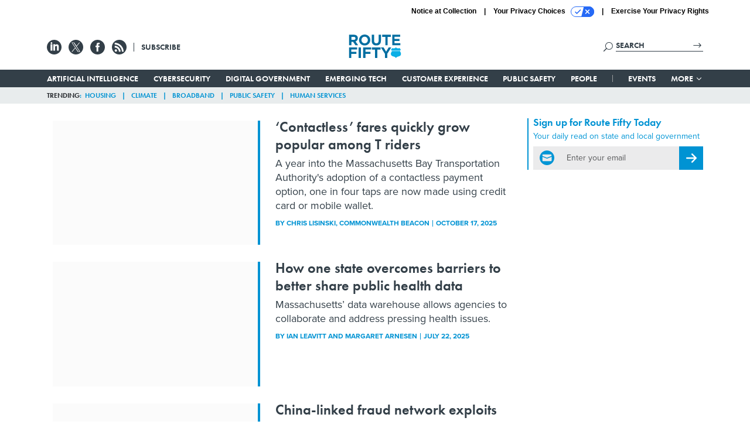

--- FILE ---
content_type: text/html; charset=utf-8
request_url: https://www.route-fifty.com/topic/massachusetts/more/?page=1
body_size: 22899
content:



<!DOCTYPE html>
<html lang="en">
  <head>
    <meta charset="utf-8">
    <meta http-equiv="X-UA-Compatible" content="IE=Edge;chrome=1"/>
    <meta name="viewport" content="width=device-width, initial-scale=1.0, maximum-scale=1.0, shrink-to-fit=no">
    
    

    <link rel="apple-touch-icon" sizes="180x180" href="/apple-touch-icon.png">
    <link rel="icon" type="image/png" sizes="32x32" href="/favicon-32x32.png">
    <link rel="icon" type="image/png" sizes="16x16" href="/favicon-16x16.png">
    <link rel="manifest" href="/site.webmanifest">

    
      <!-- Google Tag Manager -->
<script>(function(w,d,s,l,i){w[l]=w[l]||[];w[l].push({'gtm.start':
new Date().getTime(),event:'gtm.js'});var f=d.getElementsByTagName(s)[0],
j=d.createElement(s),dl=l!='dataLayer'?'&l='+l:'';j.async=true;j.src=
'https://www.googletagmanager.com/gtm.js?id='+i+dl;f.parentNode.insertBefore(j,f);
})(window,document,'script','dataLayer','GTM-T6PNJPJ');</script>
<!-- End Google Tag Manager -->


    

    <meta name="google-site-verification" content="O-0li0EE8W7UlXELmgP5n5K4vcSIhmgtD44p1EytEIY" />

    <title>Route Fifty</title>

    <meta name="keywords" content=""/>
    <meta name="description" content=""/>

    
    <meta property="og:site_name" content="Route Fifty"/>

    <meta property="og:image" content="https://www.route-fifty.com/static/route_fifty/img/rf-social-logo.jpg"/>

    <meta property="og:type" content="website"/>


    
    <meta property="fb:pages" content="674773612638609"/>
    <meta property="article:publisher" content="https://www.facebook.com/RouteFifty"/>
    <meta property="fb:admins" content="100007721467139"/>
    <meta property="fb:app_id" content="1628679770698810"/>

    <script type="application/ld+json">
{"name": "Route Fifty", "url": "https://www.route-fifty.com", "sameAs": ["https://www.facebook.com/RouteFifty", "https://x.com/routefifty", "https://www.linkedin.com/company/route-fifty/"], "logo": "https://www.route-fifty.com/static/route_fifty/img/social/route-fifty-logo.png", "@context": "http://schema.org", "@type": "Organization"}
</script>

    

    

    
    

    

    
<link rel="preconnect" href="https://fonts.googleapis.com">
<link rel="preconnect" href="https://fonts.gstatic.com" crossorigin>
<link href="https://fonts.googleapis.com/css2?family=Lobster&display=swap" rel="stylesheet">
<link rel="stylesheet" href="https://use.typekit.net/dcd4snr.css" />


    
    
    
    <link href="/static/base/third_party/bootstrap/bootstrap-4/css/base-bootstrap.css" rel="stylesheet" type="text/css"/>

    
  

<link rel="stylesheet" href="/static/compressed/django/css/routefifty-7fc72254b38d.css" type="text/css" />




    
    

    
        
  <script type="text/javascript">
    var _iub = _iub || {}; _iub.cons_instructions = _iub.cons_instructions || []; 
    _iub.cons_instructions.push(["init", {api_key: "BtthqQNUoRhy6VMV7UBLs74fTnfSyznp"}]);</script>
    <script type="text/javascript" src="https://cdn.iubenda.com/cons/iubenda_cons.js" async></script>



        
          
<script async type="text/javascript" src="https://securepubads.g.doubleclick.net/tag/js/gpt.js" class="_iub_cs_activate" data-iub-purposes="5"></script>
<script type="text/javascript">
  window.googletag = window.googletag || { cmd: [] };

  var GEMG = GEMG || {};
  (function(){
    GEMG.GPT = {
      ad_unit: '/617/routefifty.com',
      base_ad_unit: '/617/routefifty.com',
      targeting: {
        page: {
          
          'referring_domain': ['Typed/Bookmarked']
          
        },
        slot: {}
      }
    };
  })();
</script>

        

        

        <script type="text/javascript">
          var GEMG = GEMG || {};

          GEMG.STATIC_ROOT = "/static/";
          GEMG.NON_CDN_STATIC_URL = "/static/";

        </script>

        
  


<script type="text/javascript" src="/static/compressed/django/js/9a4f2d1c8c5f.js"></script>


  <script async type="module" src="/static/base/js/frontend-lib/dist/app.js?v=20.25.0"></script>



        <script>
          svg4everybody({
              
          });
        </script>

      <!--[if IE]>
      <script type="text/javascript" src="/static/base/js/ie.js?v=20.25.0"></script>
      <![endif]-->

      
        
          

<!-- Global site tag (gtag.js) - Google Analytics -->
<script async src="https://www.googletagmanager.com/gtag/js?id=G-V4NHK7K11K"></script>
<script>
  GEMG.GoogleAnalytics = (GEMG.GoogleAnalytics || {});
  GEMG.GoogleAnalytics.Base = (GEMG.GoogleAnalytics.Base || {});
  GEMG.GoogleAnalytics.Config = {"tracking_ga4_id": "G-V4NHK7K11K", "tag_manager_id": "GTM-T6PNJPJ", "has_old_interstitial": false};

  window.dataLayer = window.dataLayer || [];
  function gtag(){dataLayer.push(arguments);}
  gtag('js', new Date());

  var oref = GEMG.URL.getUrlParam('oref');

  
    gtag('config', 'G-V4NHK7K11K');
  


</script>

        
      

      
        
          

<!-- Global site Chartbeat -->
<script type="text/javascript">
  (function() {
    /** CONFIGURATION START **/
    var _sf_async_config = window._sf_async_config = (window._sf_async_config || {});
    _sf_async_config.uid = 67132;
    _sf_async_config.domain = 'route-fifty.com';
    _sf_async_config.flickerControl = false;
    _sf_async_config.useCanonical = true;
    _sf_async_config.useCanonicalDomain = true;
    _sf_async_config.sections = '';
    _sf_async_config.authors = '';
    /** CONFIGURATION END **/
    function loadChartbeat() {
        var e = document.createElement('script');
        var n = document.getElementsByTagName('script')[0];
        e.type = 'text/javascript';
        e.async = true;
        e.src = '//static.chartbeat.com/js/chartbeat.js';
        n.parentNode.insertBefore(e, n);
    }
    loadChartbeat();
  })();
</script>
<script async src="//static.chartbeat.com/js/chartbeat_mab.js"></script>

        
      

      <script>
  !(function () {
    var analytics = (window.analytics = window.analytics || []);
    if (!analytics.initialize)
      if (analytics.invoked)
        window.console &&
          console.error &&
          console.error("Segment snippet included twice.");
      else {
        analytics.invoked = !0;
        analytics.methods = [
          "trackSubmit",
          "trackClick",
          "trackLink",
          "trackForm",
          "pageview",
          "identify",
          "reset",
          "group",
          "track",
          "ready",
          "alias",
          "debug",
          "page",
          "once",
          "off",
          "on",
          "addSourceMiddleware",
          "addIntegrationMiddleware",
          "setAnonymousId",
          "addDestinationMiddleware",
        ];
        analytics.factory = function (e) {
          return function () {
            var t = Array.prototype.slice.call(arguments);
            t.unshift(e);
            analytics.push(t);
            return analytics;
          };
        };
        for (var e = 0; e < analytics.methods.length; e++) {
          var key = analytics.methods[e];
          analytics[key] = analytics.factory(key);
        }
        analytics.load = function (key, e) {
          var t = document.createElement("script");
          t.type = "text/javascript";
          t.async = !0;
          t.src =
            "https://cdn.segment.com/analytics.js/v1/" +
            key +
            "/analytics.min.js";
          var n = document.getElementsByTagName("script")[0];
          n.parentNode.insertBefore(t, n);
          analytics._loadOptions = e;
        };
        analytics._writeKey = "BN4InYFUnez6ZVyZyAEn7d1ThbunE6zY";
        analytics.SNIPPET_VERSION = "4.15.3";
        analytics.load("BN4InYFUnez6ZVyZyAEn7d1ThbunE6zY");
      }
  })();
</script>


      
        <script async src="https://pub.doubleverify.com/dvtag/35293539/DV1478738/pub.js"></script>
        <script>
          window.onDvtagReady = function (callback, timeout = 750) {
           window.dvtag = window.dvtag || {}
           dvtag.cmd = dvtag.cmd || []
           const opt = { callback, timeout, timestamp: new Date().getTime() }
           dvtag.cmd.push(function () { dvtag.queueAdRequest(opt) })
           setTimeout(function () {
            const cb = opt.callback
            opt.callback = null
            if (cb) cb()
           }, timeout)
          }
        </script>
      
    

    

<script>
!function(f,b,e,v,n,t,s)
{if(f.fbq)return;n=f.fbq=function(){n.callMethod?
n.callMethod.apply(n,arguments):n.queue.push(arguments)};
if(!f._fbq)f._fbq=n;n.push=n;n.loaded=!0;n.version='2.0';
n.queue=[];t=b.createElement(e);t.async=!0;
t.src=v;s=b.getElementsByTagName(e)[0];
s.parentNode.insertBefore(t,s)}(window,document,'script',
'https://connect.facebook.net/en_US/fbevents.js');
fbq('init', '761103757368438'); 
fbq('track', 'PageView');





</script>
<noscript>
 <img height="1" width="1" src="https://www.facebook.com/tr?id=761103757368438&ev=PageView&noscript=1" style="display: none;"/>
</noscript>


    
    

<meta name="sailthru.date" content="2026-01-21T03:42:10Z"/>

<meta name="sailthru.description" content="News and analysis that impacts state, county and local government leaders across America"/>



<meta name="sailthru.title" content="Route Fifty"/>





    

    
    

    
      <script src="https://www.google.com/recaptcha/api.js" async defer></script>

    
  </head>

  <body class="no-js ">
    <script>
      
      document.body.className = document.body.className.replace("no-js ","");
    </script>

    
      <!-- Google Tag Manager (noscript) -->
<noscript><iframe src="https://www.googletagmanager.com/ns.html?id=GTM-T6PNJPJ"
height="0" width="0" style="display:none;visibility:hidden"></iframe></noscript>
<!-- End Google Tag Manager (noscript) -->


    

    
      
  



<aside class="interstitial js-interstitial interstitial-mobile-disabled">
  <div class="interstitial-ad-container ad-container">
    <header class="interstitial-ad-header">
      <img src="/static/route_fifty/img/route-fifty-logo.svg" class="interstitial-logo" alt="Route Fifty">
      <span class="interstitial-tagline">
        Connecting state and local government leaders
      </span>
      <button class="interstitial-continue-btn">
        <span class="interstitial-continue-btn-text">
          Continue to the site<span class="interstitial-timer"></span>
        </span>
      </button>
    </header>
    <div class="interstitial-ad-body">
      <div class="interstitial-ad-content">
        <div class="js-interstitial-desktop d-none d-xl-block">
          
<div
  
  class="ad ad-None" class="_iub_cs_activate" data-iub-purposes="5"
>
  <div class="ad-container">
    
    

  
    
      <script
        class="ad-stub ad-stub-desktop"
        data-ad-unit="/617/routefifty.com/welcome"
        data-ad-sizes="interstitial"
        
        
          data-ad-template="advert_slot_only"
        
        
          data-ad-targeting='fbd6a89c-7b02-42ea-aadf-563cf0860709'
        
        
      >
      
        GEMG.GPT.targeting.slot['fbd6a89c-7b02-42ea-aadf-563cf0860709'] = {
        
          'level': [
            '0'
          ]
        
        };
      
      </script>
    
  

  
    
      <noscript class="ad-noscript">
        
          <a href="https://pubads.g.doubleclick.net/gampad/jump?sz=interstitial&amp;c=73621085&amp;iu=%2F617%2Froutefifty.com%2Fwelcome&amp;t=noscript%3Dtrue%26referring_domain%3DTyped%252FBookmarked%26level%3D0">
            <img src="https://pubads.g.doubleclick.net/gampad/ad?sz=interstitial&amp;c=73621085&amp;iu=%2F617%2Froutefifty.com%2Fwelcome&amp;t=noscript%3Dtrue%26referring_domain%3DTyped%252FBookmarked%26level%3D0"/>
          </a>
        
      </noscript>
    
  


  </div>
</div>


        </div>

        <div class="js-interstitial-tablet d-none d-md-block d-xl-none">
          
<div
  
  class="ad ad-None" class="_iub_cs_activate" data-iub-purposes="5"
>
  <div class="ad-container">
    
    

  
    
      <script
        class="ad-stub ad-stub-tablet"
        data-ad-unit="/617/routefifty.com/welcome"
        data-ad-sizes="interstitial"
        
          data-ad-size-mapping="interstitial"
        
        
          data-ad-template="advert_slot_only"
        
        
          data-ad-targeting='9cd38e34-5d9c-476b-a01b-4e02cdb7a38c'
        
        
      >
      
        GEMG.GPT.targeting.slot['9cd38e34-5d9c-476b-a01b-4e02cdb7a38c'] = {
        
          'level': [
            '1'
          ]
        
        };
      
      </script>
    
  

  
    
      <noscript class="ad-noscript">
        
          <a href="https://pubads.g.doubleclick.net/gampad/jump?tile=1&amp;sz=interstitial&amp;c=321929020&amp;iu=%2F617%2Froutefifty.com%2Fwelcome&amp;t=noscript%3Dtrue%26referring_domain%3DTyped%252FBookmarked%26level%3D1">
            <img src="https://pubads.g.doubleclick.net/gampad/ad?tile=1&amp;sz=interstitial&amp;c=321929020&amp;iu=%2F617%2Froutefifty.com%2Fwelcome&amp;t=noscript%3Dtrue%26referring_domain%3DTyped%252FBookmarked%26level%3D1"/>
          </a>
        
      </noscript>
    
  


  </div>
</div>


        </div>

        <div class="js-interstitial-mobile d-md-none">
          
<div
  
  class="ad ad-None" class="_iub_cs_activate" data-iub-purposes="5"
>
  <div class="ad-container">
    
    

  
    
      <script
        class="ad-stub ad-stub-mobile"
        data-ad-unit="/617/routefifty.com/welcome"
        data-ad-sizes="block"
        
        
          data-ad-template="ad_plain"
        
        
          data-ad-targeting='e8ac2703-0ec1-48f5-b274-77f42d0a34ad'
        
        
      >
      
        GEMG.GPT.targeting.slot['e8ac2703-0ec1-48f5-b274-77f42d0a34ad'] = {
        
          'level': [
            '2'
          ]
        
        };
      
      </script>
    
  

  
    
      <noscript class="ad-noscript">
        
          <a href="https://pubads.g.doubleclick.net/gampad/jump?tile=2&amp;sz=300x250&amp;c=183683686&amp;iu=%2F617%2Froutefifty.com%2Fwelcome&amp;t=noscript%3Dtrue%26referring_domain%3DTyped%252FBookmarked%26level%3D2">
            <img src="https://pubads.g.doubleclick.net/gampad/ad?tile=2&amp;sz=300x250&amp;c=183683686&amp;iu=%2F617%2Froutefifty.com%2Fwelcome&amp;t=noscript%3Dtrue%26referring_domain%3DTyped%252FBookmarked%26level%3D2"/>
          </a>
        
      </noscript>
    
  


  </div>
</div>


        </div>
      </div>
    </div>
    <footer class="interstitial-ad-footer">
      <button class="interstitial-continue-btn js-interstitial-continue-btn">
        <span class="interstitial-continue-btn-text">
          Continue to the site<span class="interstitial-timer js-interstitial-timer"></span>
        </span>
      </button>
    </footer>
  </div>
</aside>


    

    
  <script>
    var GEMG = window.GEMG || {};
    GEMG.Page = GEMG.Page || {};
    GEMG.Page.Config = {
    
        SPMSiteTag: "site-routefifty",
        SPMModules: ["rf_recommended"],

        recForYouTheme: "promo-dotted-outer",
        recForYouTitle: "Recommended for You",
        recForYouOref: "rf-rec-for-you",
        recForYouTitleIcon: "route_fifty/img/route-fifty-logo-shield.svg",

        orefs: {
            infiniteScroll: "rf-next-story"
        },

        siteId: "rf_id",
    

    };
</script>

  <script>
    (function() {
      var interstitial = new RF.GPT.Interstitial();
      
        var suppressInterstitial = false;
      
      interstitial.init(suppressInterstitial);
    })();
  </script>


    
      <script>
  window.fbAsyncInit = function() {
    FB.init({
      appId      : '1628679770698810',
      autoLogAppEvents : true,
      xfbml      : true,
      version    : 'v2.11'
    });
  };

  (function(d, s, id){
     var js, fjs = d.getElementsByTagName(s)[0];
     if (d.getElementById(id)) {return;}
     js = d.createElement(s); js.id = id;
     js.src = "https://connect.facebook.net/en_US/sdk.js";
     fjs.parentNode.insertBefore(js, fjs);
   }(document, 'script', 'facebook-jssdk'));
</script>

    

    <a accesskey="S" class="accessibility" href="#main">Skip to Content</a>

    
      

<div class="iub-privacy container">
<div class="row justify-content-end">
    <ul class="iub-privacy-list">
        <li class="iub-privacy-divider iub-privacy-item">
            <button class="iub-privacy-link iubenda-cs-uspr-link">Notice at Collection</button>
        </li>
        <li class="iub-privacy-divider iub-privacy-item">
            <button class="iub-privacy-link iubenda-cs-preferences-link">
                Your Privacy Choices   <svg
    
    class="iub-privacy-icon"
    aria-hidden="true"
  >
    <use xlink:href="/static/base/svg/spritesheet.svg?v=20.25.0#icon-privacy-choice"/>
  </svg>
            </button>
        </li>
        <li class="iub-privacy-item"><a id="iub-privacy-rights-link" class="iub-privacy-link" href="https://www.govexec.com/exercise-your-rights/">Exercise Your Privacy Rights</a></li>
    </ul>
    </div>
</div>



    

    
    

    <div id="wrapper">
      <!-- homepage takeover -->
      
      
        

        
          


<div id="top-bar-placeholder">
  <header id="header" class="top-bar">
    <div class="container">
      <div class="row l-relative">
        <div class="top-bar-controls col-2 col-md-3">
          <button class="top-bar-menu-btn hamburger hamburger--squeeze d-xl-none" type="button">
            <span class="hamburger-box">
              <span class="hamburger-inner"></span>
            </span>
          </button>

          <ul class="social-options social-options-nav d-none d-md-flex">
            <li class="social-options-item">
              <a href="https://www.linkedin.com/company/route-fifty/" target="_blank">
                  <svg
    
    class="social-options-svg"
    
  >
    <use xlink:href="/static/base/svg/spritesheet.svg?v=20.25.0#icon-linkedin"/>
  </svg>
              </a>
            </li>
            <li class="social-options-item">
              <a href="https://x.com/routefifty" target="_blank">
                  <svg
    
    class="social-options-svg"
    
  >
    <use xlink:href="/static/base/svg/spritesheet.svg?v=20.25.0#icon-x"/>
  </svg>
              </a>
            </li>
            <li class="social-options-item">
              <a href="https://www.facebook.com/RouteFifty" target="_blank">
                  <svg
    
    class="social-options-svg"
    
  >
    <use xlink:href="/static/base/svg/spritesheet.svg?v=20.25.0#icon-facebook"/>
  </svg>
              </a>
            </li>
            <li class="social-options-item">
              <a href="/rss/all/" target="_blank">
                  <svg
    
    class="social-options-svg"
    
  >
    <use xlink:href="/static/base/svg/spritesheet.svg?v=20.25.0#icon-rss"/>
  </svg>
              </a>
            </li>
            <li class="social-companion-link d-none d-xl-inline-block">
              <a href="/newsletters/?oref=rf-nav" class="social-companion-link-anchor">Subscribe</a>
            </li>
          </ul>
        </div>
        <div class="top-bar-logo-holder col-8 col-md-6">
          <a href="/?oref=rf-nav" class="top-bar-logo">
            <img src="/static/route_fifty/img/route-fifty-logo.svg" class="top-bar-logo-svg" alt="Route Fifty">
          </a>
        </div>
        <div class="search-box col-2 col-md-3">
          <div class="search-box-inner">
            <form class="search-box-input-holder" action="/search/">
              <input class="search-box-input" type="text" name="q" placeholder="SEARCH" required>
              <button type="submit" class="search-box-submit">
                  <svg
    
    class="search-box-submit-svg"
    
  >
    <use xlink:href="/static/base/svg/spritesheet.svg?v=20.25.0#icon-arrow-right"/>
  </svg>
              </button>
            </form>
            <button type="button" class="search-box-expand-btn icon-button">
                <svg
    
    class="search-box-mag-svg"
    
  >
    <use xlink:href="/static/base/svg/spritesheet.svg?v=20.25.0#icon-search"/>
  </svg>
            </button>
            <button type="button" class="search-box-close-btn icon-button">
                <svg
    
    class="search-box-mag-svg"
    
  >
    <use xlink:href="/static/base/svg/spritesheet.svg?v=20.25.0#icon-close"/>
  </svg>
            </button>
          </div>
        </div>
      </div>
    </div>
  </header>
</div>

        
        
  


<div id="bottom-bar-placeholder" class="d-none d-xl-block">
  <nav id="bottom-bar" class="bottom-bar bottom-bar-always-fixed">
    <div class="container">
      <div class="row">
        <div class="col-12">
          <ul class="bottom-bar-link-container">
            <li class="bottom-bar-link-item">
              <a
                class="bottom-bar-link js-category-link"
                href="/artificial-intelligence/?oref=rf-nav"
                data-slug="artificial-intelligence"
              >
                Artificial Intelligence
              </a>
            </li>
            <li class="bottom-bar-link-item">
              <a
                class="bottom-bar-link js-category-link"
                href="/cybersecurity/?oref=rf-nav"
                data-slug="cybersecurity"
              >
                Cybersecurity
              </a>
            </li>
            <li class="bottom-bar-link-item">
              <a
                class="bottom-bar-link js-category-link"
                href="/digital-government/?oref=rf-nav"
                data-slug="digital-government"
              >
                Digital Government
              </a>
            </li>
            <li class="bottom-bar-link-item">
              <a
                class="bottom-bar-link js-category-link"
                href="/emerging-tech/?oref=rf-nav"
                data-slug="emerging-tech"
              >
                Emerging Tech
              </a>
            </li>
            <li class="bottom-bar-link-item">
              <a
                class="bottom-bar-link js-category-link"
                href="/customer-experience/?oref=rf-nav"
                data-slug="customer-experience"
              >
                Customer Experience
              </a>
            </li>
            <li class="bottom-bar-link-item">
              <a
                class="bottom-bar-link js-category-link"
                href="/public-safety/?oref=rf-nav"
                data-slug="public-safety"
              >
                Public Safety
              </a>
            </li>
            <li class="bottom-bar-link-item">
              <a
                class="bottom-bar-link js-category-link"
                href="/people/?oref=rf-nav"
                data-slug="people"
              >
                People
              </a>
            </li>
            <li class="bottom-bar-divider"></li>
            <li class="bottom-bar-link-item">
              <a
                class="bottom-bar-link sponsored-nav-link"
                href="/events/?oref=rf-nav"
                data-slug="leadership-voices"
                target="_blank"
              >
                Events
              </a>
            </li>
            <li class="bottom-bar-link-item bottom-bar-link-item-more">
              <button class="slim-link-button bottom-bar-link bottom-bar-menu-btn">
                More
                  <svg
    
    class="slim-link-button-svg bottom-bar-link-svg menu-inactive"
    
  >
    <use xlink:href="/static/base/svg/spritesheet.svg?v=20.25.0#icon-carrot-down"/>
  </svg>
                  <svg
    
    class="slim-link-button-svg bottom-bar-link-svg menu-active"
    
  >
    <use xlink:href="/static/base/svg/spritesheet.svg?v=20.25.0#icon-carrot-up"/>
  </svg>
              </button>
            </li>
          </ul>
        </div>
      </div>
    </div>

    <nav id="menu" class="menu">
  <div class="menu-inner">
    <div class="container">
      <div class="row">
        
<div class="col-12 col-sm-8">
    <ul class="menu-links menu-main-links d-xl-none">
        <li class="menu-link-item">
            <a class="menu-link" href="/artificial-intelligence/?oref=rf-nav">Artificial Intelligence</a>
        </li>
        <li class="menu-link-item">
            <a class="menu-link" href="/cybersecurity/?oref=rf-nav">Cybersecurity</a>
        </li>
        <li class="menu-link-item">
            <a class="menu-link" href="/digital-government/?oref=rf-nav">Digital Government</a>
        </li>
        <li class="menu-link-item">
            <a class="menu-link" href="/emerging-tech/?oref=rf-nav">Emerging Tech</a>
        </li>
        <li class="menu-link-item">
            <a class="menu-link" href="/customer-experience/?oref=rf-nav">Customer Experience</a>
        </li>
        <li class="menu-link-item">
            <a class="menu-link" href="/public-safety/?oref=rf-nav">Public Safety</a>
        </li>
        <li class="menu-link-item">
            <a class="menu-link" href="/people/?oref=rf-nav">People</a>
        </li>
    </ul>

    <h3 class="menu-header d-none d-xl-block">Topics</h3>
<ul class="menu-links menu-topic-links d-none d-xl-block">
  
    <li class="menu-link-item">
      <a class="menu-link" href="/topic/law-enforcement/?oref=rf-nav">Law Enforcement</a>
    </li>
  
    <li class="menu-link-item">
      <a class="menu-link" href="/topic/equality/?oref=rf-nav">Equality</a>
    </li>
  
    <li class="menu-link-item">
      <a class="menu-link" href="/topic/drone-policy/?oref=rf-nav">Drones</a>
    </li>
  
    <li class="menu-link-item">
      <a class="menu-link" href="/topic/self-driving-vehicles/?oref=rf-nav">Self-Driving Vehicles</a>
    </li>
  
  <li class="menu-link-item">
    <a class="menu-link menu-link-all" href="/topics/?oref=rf-nav">See all &raquo;</a>
  </li>
</ul>

</div>


        
<div class="col-12 d-sm-none">
    <div class="menu-divider rule-dots-1 dots-0-blue"></div>
</div>


        
<div class="col-12 col-sm-4 menu-site-links-grp">
    <div class="menu-divider-vertical rule-vertical-0 dots-0-blue d-none d-sm-block"></div>

    <ul class="menu-links menu-minor-links">
        <li class="menu-link-item sponsored-nav-link">
            <a class="menu-link" href="/events/?oref=rf-nav" target="_blank">Events</a>
        </li>
        <li class="menu-link-item">
            <a class="menu-link" href="/about/?oref=rf-nav">About</a>
        </li>
        <li class="menu-link-item">
            <a class="menu-link" href="https://www.govexec.com/feature/leadership-voices/?oref=rf-nav">Leadership Voices</a>
        </li>
        <li class="menu-link-item">
            <a class="menu-link" href="/insights/?oref=rf-nav">Insights</a>
        </li>
        <li class="menu-link-item">
            <a class="menu-link" href="/about/contact/?oref=rf-nav">Contact</a>
        </li>
        <li class="menu-link-item">
            <a class="menu-link" href="https://about.govexec.com/connect/">Advertise</a>
        </li>
        <li class="menu-link-item d-xl-none">
            <a class="menu-link" href="/newsletters/?oref=rf-nav">Subscribe</a>
        </li>
    </ul>
</div>


        

        <div class="col-12 d-md-none menu-social-options">
          
<ul class="social-options social-options-lg mobile">
    <li class="social-options-item">
        <a href="https://x.com/routefifty" target="_blank">
              <svg
    
    class="social-options-svg social-options-svg-twitter"
    
  >
    <use xlink:href="/static/base/svg/spritesheet.svg?v=20.25.0#icon-x"/>
  </svg>
        </a>
    </li>
    <li class="social-options-item">
        <a href="https://www.linkedin.com/company/route-fifty/" target="_blank">
              <svg
    
    class="social-options-svg social-options-svg-linkedin"
    
  >
    <use xlink:href="/static/base/svg/spritesheet.svg?v=20.25.0#icon-linkedin"/>
  </svg>
        </a>
    </li>
    <li class="social-options-item">
        <a href="https://www.facebook.com/RouteFifty" target="_blank">
              <svg
    
    class="social-options-svg social-options-svg-facebook"
    
  >
    <use xlink:href="/static/base/svg/spritesheet.svg?v=20.25.0#icon-facebook"/>
  </svg>
        </a>
    </li>
    <li class="social-options-item">
        <a href="/rss/all/" target="_blank">
              <svg
    
    class="social-options-svg social-options-svg-rss"
    
  >
    <use xlink:href="/static/base/svg/spritesheet.svg?v=20.25.0#icon-rss"/>
  </svg>
        </a>
    </li>
</ul>

        </div>

        
          <div class="col-12 d-md-none">
            <div class="menu-divider rule-dots-1 dots-0-blue"></div>
          </div>
        

        
          

<div class="col-12 iub-privacy-menu">
    <ul class="iub-privacy-list">
      <li class="iub-privacy-divider iub-privacy-item">
          <button class="iub-privacy-link iubenda-cs-uspr-link" id="iub-notice-at-collection-btn">Notice at Collection</button>
      </li>
      <li class="iub-privacy-item">
          <button class="iub-privacy-link iubenda-cs-preferences-link" id="iub-privacy-choices-btn">
              Your Privacy Choices   <svg
    
    class="iub-privacy-icon"
    aria-hidden="true"
  >
    <use xlink:href="/static/base/svg/spritesheet.svg?v=20.25.0#icon-privacy-choice"/>
  </svg>
          </button>
      </li>
      <li class="iub-privacy-rights-link"><a id="iub-privacy-rights-menu-link" class="iub-privacy-link" href="https://www.govexec.com/exercise-your-rights/">Exercise Your Privacy Rights</a></li>
    </ul>
  </div>

        
        

      </div>
    </div>
  </div>
</nav>


  </nav>
</div>

  <div class="trending-bar d-none d-xl-block">
    <div class="container">
      <div class="row">
        <div class="col">
          <!-- closing </li> must be on same line -->
<ul class="divided-links divided-links-nav-trending js-trending-nav-bar">
  <li class="divided-links-item divided-links-item-title">Trending</li>
  
    <li class="divided-links-item">
      <a
        class="divided-links-link"
        href="/topic/housing/?oref=rf-nav-trending"
        
        
      >Housing</a></li>
  
    <li class="divided-links-item">
      <a
        class="divided-links-link"
        href="/topic/climate/?oref=rf-nav-trending"
        
        
      >Climate</a></li>
  
    <li class="divided-links-item">
      <a
        class="divided-links-link"
        href="/topic/broadband/?oref=rf-nav-trending"
        
        
      >Broadband</a></li>
  
    <li class="divided-links-item">
      <a
        class="divided-links-link"
        href="/topic/public-safety/?oref=rf-nav-trending"
        
        
      >Public Safety</a></li>
  
    <li class="divided-links-item">
      <a
        class="divided-links-link"
        href="/topic/human-services/?oref=rf-nav-trending"
        
        
      >Human Services</a></li>
  
</ul>

        </div>
      </div>
    </div>
  </div>

        
      

      <main id="main" role="main" class="l-main">
        

  

    
      
    

    <div class="container">
      <div class="row">
        <div class="col-12 l-300-holder">
          <div class="l-300-companion river-group">
            
              
  





<div class="river-item hover-group js-river 
            "
     data-date-published="2025-10-17 12:00:00"
     data-date-created="2025-10-17 09:19:45"
>
  
    
    <div class="river-item-img-container
                hidden-md
                
                  river-item-img-container-no-category
                "
    >
      <a
        href="/finance/2025/10/contactless-fares-quickly-grow-popular-among-t-riders/408878/?oref=rf-lander-noscript-river"
        class="hover-group-member river-item-img-link"
        
        
      >
        <img
  
  class="lazy-img lazy-img-placeholder-24x11 river-item-img d-sm-none"
  src="[data-uri]"
  data-src="https://cdn.route-fifty.com/media/img/cd/2025/10/17/1017_MBTA/large.jpg?1760707186"
  
>

  <noscript>
    <img
      
      class="lazy-img lazy-img-fallback river-item-img d-sm-none"
      src="https://cdn.route-fifty.com/media/img/cd/2025/10/17/1017_MBTA/large.jpg?1760707186"
      
    >
  </noscript>


<script>
  $(function() {
    GEMG.HoverGroup.init({});
  });
</script>
        <img
  
  class="lazy-img lazy-img-placeholder-5x3 river-item-img d-none d-sm-block"
  src="[data-uri]"
  data-src="https://cdn.route-fifty.com/media/img/cd/2025/10/17/1017_MBTA/354x213.jpg?1760707186"
  
>

  <noscript>
    <img
      
      class="lazy-img lazy-img-fallback river-item-img d-none d-sm-block"
      src="https://cdn.route-fifty.com/media/img/cd/2025/10/17/1017_MBTA/354x213.jpg?1760707186"
      
    >
  </noscript>


<script>
  $(function() {
    GEMG.HoverGroup.init({});
  });
</script>
        
      </a>
    </div>
  

  <div class="river-item-inner ">
    
    
    
    <h2 class="river-item-hed">
      <a
        href="/finance/2025/10/contactless-fares-quickly-grow-popular-among-t-riders/408878/?oref=rf-lander-noscript-river"
        class="river-item-hed-link hover-group-member"
        
        
      >‘Contactless’ fares quickly grow popular among T riders</a>
    </h2>
    <h3 class="river-item-dek">A year into the Massachusetts Bay Transportation Authority&#39;s adoption of a contactless payment option, one in four taps are now made using credit card or mobile wallet. </h3>
    
      


<ul class="story-meta list-unstyled text-uppercase story-meta-river-item">
  
    <li class="story-meta-byline">
      
        By <span class='format-authors'>Chris Lisinski</span>, CommonWealth Beacon
      
    </li>
  
  
    <li class="story-meta-date">
      <time datetime="2025-10-17T16:00:00+00:00"
      >October 17, 2025</time>
    </li>
  
</ul>

    
    <div class="rule-dots-1 dots-0 d-sm-none river-item-divider"></div>
  </div>
</div>


            
              
  





<div class="river-item hover-group js-river 
            "
     data-date-published="2025-07-22 10:00:00"
     data-date-created="2025-07-21 13:51:01"
>
  
    
    <div class="river-item-img-container
                hidden-md
                
                  river-item-img-container-no-category
                "
    >
      <a
        href="/digital-government/2025/07/how-one-state-overcomes-barriers-better-share-public-health-data/406875/?oref=rf-lander-noscript-river"
        class="hover-group-member river-item-img-link"
        
        
      >
        <img
  
  class="lazy-img lazy-img-placeholder-24x11 river-item-img d-sm-none"
  src="[data-uri]"
  data-src="https://cdn.route-fifty.com/media/img/cd/2025/07/21/20250722_Pew_Brooks_Payne/large.jpg?1753120367"
  
>

  <noscript>
    <img
      
      class="lazy-img lazy-img-fallback river-item-img d-sm-none"
      src="https://cdn.route-fifty.com/media/img/cd/2025/07/21/20250722_Pew_Brooks_Payne/large.jpg?1753120367"
      
    >
  </noscript>


<script>
  $(function() {
    GEMG.HoverGroup.init({});
  });
</script>
        <img
  
  class="lazy-img lazy-img-placeholder-5x3 river-item-img d-none d-sm-block"
  src="[data-uri]"
  data-src="https://cdn.route-fifty.com/media/img/cd/2025/07/21/20250722_Pew_Brooks_Payne/354x213.jpg?1753120367"
  
>

  <noscript>
    <img
      
      class="lazy-img lazy-img-fallback river-item-img d-none d-sm-block"
      src="https://cdn.route-fifty.com/media/img/cd/2025/07/21/20250722_Pew_Brooks_Payne/354x213.jpg?1753120367"
      
    >
  </noscript>


<script>
  $(function() {
    GEMG.HoverGroup.init({});
  });
</script>
        
      </a>
    </div>
  

  <div class="river-item-inner ">
    
    
    
    <h2 class="river-item-hed">
      <a
        href="/digital-government/2025/07/how-one-state-overcomes-barriers-better-share-public-health-data/406875/?oref=rf-lander-noscript-river"
        class="river-item-hed-link hover-group-member"
        
        
      >How one state overcomes barriers to better share public health data</a>
    </h2>
    <h3 class="river-item-dek">Massachusetts’ data warehouse allows agencies to collaborate and address pressing health issues.</h3>
    
      


<ul class="story-meta list-unstyled text-uppercase story-meta-river-item">
  
    <li class="story-meta-byline">
      
        By <span class='format-authors'>Ian Leavitt and Margaret Arnesen</span>
      
    </li>
  
  
    <li class="story-meta-date">
      <time datetime="2025-07-22T14:00:00+00:00"
      >July 22, 2025</time>
    </li>
  
</ul>

    
    <div class="rule-dots-1 dots-0 d-sm-none river-item-divider"></div>
  </div>
</div>


            
              
  





<div class="river-item hover-group js-river 
            "
     data-date-published="2025-01-31 13:00:00"
     data-date-created="2025-01-31 11:41:51"
>
  
    
    <div class="river-item-img-container
                hidden-md
                
                  river-item-img-container-no-category
                "
    >
      <a
        href="/cybersecurity/2025/01/china-linked-fraud-network-exploits-stolen-massachusetts-identities-target-us-banks/402653/?oref=rf-lander-noscript-river"
        class="hover-group-member river-item-img-link"
        
        
      >
        <img
  
  class="lazy-img lazy-img-placeholder-24x11 river-item-img d-sm-none"
  src="[data-uri]"
  data-src="https://cdn.route-fifty.com/media/img/cd/2025/01/31/20250131_David_hacking_seksan_Mongkhonkhamsao/large.jpg?1738341764"
  
>

  <noscript>
    <img
      
      class="lazy-img lazy-img-fallback river-item-img d-sm-none"
      src="https://cdn.route-fifty.com/media/img/cd/2025/01/31/20250131_David_hacking_seksan_Mongkhonkhamsao/large.jpg?1738341764"
      
    >
  </noscript>


<script>
  $(function() {
    GEMG.HoverGroup.init({});
  });
</script>
        <img
  
  class="lazy-img lazy-img-placeholder-5x3 river-item-img d-none d-sm-block"
  src="[data-uri]"
  data-src="https://cdn.route-fifty.com/media/img/cd/2025/01/31/20250131_David_hacking_seksan_Mongkhonkhamsao/354x213.jpg?1738341764"
  
>

  <noscript>
    <img
      
      class="lazy-img lazy-img-fallback river-item-img d-none d-sm-block"
      src="https://cdn.route-fifty.com/media/img/cd/2025/01/31/20250131_David_hacking_seksan_Mongkhonkhamsao/354x213.jpg?1738341764"
      
    >
  </noscript>


<script>
  $(function() {
    GEMG.HoverGroup.init({});
  });
</script>
        
      </a>
    </div>
  

  <div class="river-item-inner ">
    
    
    
    <h2 class="river-item-hed">
      <a
        href="/cybersecurity/2025/01/china-linked-fraud-network-exploits-stolen-massachusetts-identities-target-us-banks/402653/?oref=rf-lander-noscript-river"
        class="river-item-hed-link hover-group-member"
        
        
      >China-linked fraud network exploits stolen Massachusetts identities to target U.S. banks</a>
    </h2>
    <h3 class="river-item-dek">It’s not clear who exactly the Chinese operatives are, but the scheme has been ongoing and persistent, said Socure executive Jordan Burris.</h3>
    
      


<ul class="story-meta list-unstyled text-uppercase story-meta-river-item">
  
    <li class="story-meta-byline">
      
        By <span class='format-authors'>David DiMolfetta</span>
      
    </li>
  
  
    <li class="story-meta-date">
      <time datetime="2025-01-31T18:00:00+00:00"
      >January 31, 2025</time>
    </li>
  
</ul>

    
    <div class="rule-dots-1 dots-0 d-sm-none river-item-divider"></div>
  </div>
</div>


            
              
  





<div class="river-item hover-group js-river 
            "
     data-date-published="2024-11-01 11:13:55"
     data-date-created="2024-11-01 11:09:08"
>
  
    
    <div class="river-item-img-container
                hidden-md
                
                  river-item-img-container-no-category
                "
    >
      <a
        href="/digital-government/2024/11/could-massachusetts-ai-cheating-case-push-schools-refocus-learning/400743/?oref=rf-lander-noscript-river"
        class="hover-group-member river-item-img-link"
        
        
      >
        <img
  
  class="lazy-img lazy-img-placeholder-24x11 river-item-img d-sm-none"
  src="[data-uri]"
  data-src="https://cdn.route-fifty.com/media/img/cd/2024/11/01/11012024_MassAI/large.jpg?1730473748"
  
>

  <noscript>
    <img
      
      class="lazy-img lazy-img-fallback river-item-img d-sm-none"
      src="https://cdn.route-fifty.com/media/img/cd/2024/11/01/11012024_MassAI/large.jpg?1730473748"
      
    >
  </noscript>


<script>
  $(function() {
    GEMG.HoverGroup.init({});
  });
</script>
        <img
  
  class="lazy-img lazy-img-placeholder-5x3 river-item-img d-none d-sm-block"
  src="[data-uri]"
  data-src="https://cdn.route-fifty.com/media/img/cd/2024/11/01/11012024_MassAI/354x213.jpg?1730473748"
  
>

  <noscript>
    <img
      
      class="lazy-img lazy-img-fallback river-item-img d-none d-sm-block"
      src="https://cdn.route-fifty.com/media/img/cd/2024/11/01/11012024_MassAI/354x213.jpg?1730473748"
      
    >
  </noscript>


<script>
  $(function() {
    GEMG.HoverGroup.init({});
  });
</script>
        
      </a>
    </div>
  

  <div class="river-item-inner ">
    
    
    
    <h2 class="river-item-hed">
      <a
        href="/digital-government/2024/11/could-massachusetts-ai-cheating-case-push-schools-refocus-learning/400743/?oref=rf-lander-noscript-river"
        class="river-item-hed-link hover-group-member"
        
        
      >Could Massachusetts AI cheating case push schools to refocus on learning?</a>
    </h2>
    <h3 class="river-item-dek">The lawsuit tackles key questions of academic integrity, college admissions and the purpose of school in an age of AI.</h3>
    
      


<ul class="story-meta list-unstyled text-uppercase story-meta-river-item">
  
    <li class="story-meta-byline">
      
        By <span class='format-authors'>Greg Toppo </span>, The 74
      
    </li>
  
  
    <li class="story-meta-date">
      <time datetime="2024-11-01T15:13:55+00:00"
      >November 1, 2024</time>
    </li>
  
</ul>

    
    <div class="rule-dots-1 dots-0 d-sm-none river-item-divider"></div>
  </div>
</div>


            
              
  





<div class="river-item hover-group js-river 
            "
     data-date-published="2024-10-25 16:09:00"
     data-date-created="2024-10-25 16:09:12"
>
  
    
    <div class="river-item-img-container
                hidden-md
                
                  river-item-img-container-no-category
                "
    >
      <a
        href="/management/2024/10/massachusetts-voters-consider-ditching-high-school-graduation-requirements/400579/?oref=rf-lander-noscript-river"
        class="hover-group-member river-item-img-link"
        
        
      >
        <img
  
  class="lazy-img lazy-img-placeholder-24x11 river-item-img d-sm-none"
  src="[data-uri]"
  data-src="https://cdn.route-fifty.com/media/img/cd/2024/10/25/masstestballotRF102524/large.jpg?1729886952"
  
>

  <noscript>
    <img
      
      class="lazy-img lazy-img-fallback river-item-img d-sm-none"
      src="https://cdn.route-fifty.com/media/img/cd/2024/10/25/masstestballotRF102524/large.jpg?1729886952"
      
    >
  </noscript>


<script>
  $(function() {
    GEMG.HoverGroup.init({});
  });
</script>
        <img
  
  class="lazy-img lazy-img-placeholder-5x3 river-item-img d-none d-sm-block"
  src="[data-uri]"
  data-src="https://cdn.route-fifty.com/media/img/cd/2024/10/25/masstestballotRF102524/354x213.jpg?1729886953"
  
>

  <noscript>
    <img
      
      class="lazy-img lazy-img-fallback river-item-img d-none d-sm-block"
      src="https://cdn.route-fifty.com/media/img/cd/2024/10/25/masstestballotRF102524/354x213.jpg?1729886953"
      
    >
  </noscript>


<script>
  $(function() {
    GEMG.HoverGroup.init({});
  });
</script>
        
      </a>
    </div>
  

  <div class="river-item-inner ">
    
    
    
    <h2 class="river-item-hed">
      <a
        href="/management/2024/10/massachusetts-voters-consider-ditching-high-school-graduation-requirements/400579/?oref=rf-lander-noscript-river"
        class="river-item-hed-link hover-group-member"
        
        
      >Massachusetts voters to consider ditching high school graduation requirements</a>
    </h2>
    <h3 class="river-item-dek">The ballot measure is seen as a referendum on the role of standardized testing in schools. If Massachusetts drops the requirement, will others follow? </h3>
    
      


<ul class="story-meta list-unstyled text-uppercase story-meta-river-item">
  
    <li class="story-meta-byline">
      
        By <span class='format-authors'>Daniel C. Vock</span>
      
    </li>
  
  
    <li class="story-meta-date">
      <time datetime="2024-10-25T20:09:00+00:00"
      >October 25, 2024</time>
    </li>
  
</ul>

    
    <div class="rule-dots-1 dots-0 d-sm-none river-item-divider"></div>
  </div>
</div>


            
              
  





<div class="river-item hover-group js-river 
            "
     data-date-published="2024-10-23 11:30:00"
     data-date-created="2024-10-23 10:50:58"
>
  
    
    <div class="river-item-img-container
                hidden-md
                
                  river-item-img-container-no-category
                "
    >
      <a
        href="/infrastructure/2024/10/more-states-ban-pfas-or-forever-chemicals-more-products/400474/?oref=rf-lander-noscript-river"
        class="hover-group-member river-item-img-link"
        
        
      >
        <img
  
  class="lazy-img lazy-img-placeholder-24x11 river-item-img d-sm-none"
  src="[data-uri]"
  data-src="https://cdn.route-fifty.com/media/img/cd/2024/10/23/GettyImages_2150231449/large.jpg?1729695590"
  
>

  <noscript>
    <img
      
      class="lazy-img lazy-img-fallback river-item-img d-sm-none"
      src="https://cdn.route-fifty.com/media/img/cd/2024/10/23/GettyImages_2150231449/large.jpg?1729695590"
      
    >
  </noscript>


<script>
  $(function() {
    GEMG.HoverGroup.init({});
  });
</script>
        <img
  
  class="lazy-img lazy-img-placeholder-5x3 river-item-img d-none d-sm-block"
  src="[data-uri]"
  data-src="https://cdn.route-fifty.com/media/img/cd/2024/10/23/GettyImages_2150231449/354x213.jpg?1729695590"
  
>

  <noscript>
    <img
      
      class="lazy-img lazy-img-fallback river-item-img d-none d-sm-block"
      src="https://cdn.route-fifty.com/media/img/cd/2024/10/23/GettyImages_2150231449/354x213.jpg?1729695590"
      
    >
  </noscript>


<script>
  $(function() {
    GEMG.HoverGroup.init({});
  });
</script>
        
      </a>
    </div>
  

  <div class="river-item-inner ">
    
    
    
    <h2 class="river-item-hed">
      <a
        href="/infrastructure/2024/10/more-states-ban-pfas-or-forever-chemicals-more-products/400474/?oref=rf-lander-noscript-river"
        class="river-item-hed-link hover-group-member"
        
        
      >More states ban PFAS, or forever chemicals, in more products</a>
    </h2>
    <h3 class="river-item-dek">In total this year, at least 16 states adopted 22 PFAS-related measures.</h3>
    
      


<ul class="story-meta list-unstyled text-uppercase story-meta-river-item">
  
    <li class="story-meta-byline">
      
        By <span class='format-authors'>Shalina Chatlani</span>, Stateline
      
    </li>
  
  
    <li class="story-meta-date">
      <time datetime="2024-10-23T15:30:00+00:00"
      >October 23, 2024</time>
    </li>
  
</ul>

    
    <div class="rule-dots-1 dots-0 d-sm-none river-item-divider"></div>
  </div>
</div>


            
          </div>
          <div class="l-300-column d-none d-md-block">
            
              
              
  

<aside class="newsletter-module-subscribe" data-controller="newsletter-module" data-newsletter-module-newsletter-survey-outlet=".newsletter-module-survey-modal" data-newsletter-module-input-error-class="has-danger">

    
      <div class="subscribe-title">
        Sign up for Route Fifty Today
      </div>
    
  
    
      <p class="subscribe-text">
        Your daily read on state and local government
      </p>
    
  
    
    <form class="newsletter-module-subscribe-form" action="/newsletter-subscribe-v2/" method="post" data-newsletter-module-target="form" data-action="newsletter-module#validate">
      <input type="hidden" name="source-signup" value="rf-rail-latest-stories" data-newsletter-module-target="sourceSignup" />
      <input type="hidden" name="newsletter-rf-today" value="on"/>
      <div class="form-group">
        <label class="subscribe-label">
          <span class="sr-only">email</span>
          <div class="input-group" data-newsletter-module-target="emailInputGroup">
  
            
<span class="input-group-prepend">
  
      <svg
    
    class="subscribe-email-icon"
    
  >
    <use xlink:href="/static/base/svg/spritesheet.svg?v=20.25.0#icon-email"/>
  </svg>
  
</span>

  
            <input class="form-control form-control-lg" name="email" type="email" placeholder=" Enter your email " required autocomplete="email" data-newsletter-module-target="email">
            <span class="input-group-append">
              <button class="btn btn-secondary" type="button" aria-label="Register for Newsletter (Opens a Dialog)" data-action="newsletter-module#validate">
                
  <svg
    
    class="subscribe-submit-icon"
    
  >
    <use xlink:href="/static/base/svg/spritesheet.svg?v=20.25.0#icon-arrow-right-2"/>
  </svg>

                <span class="sr-only">Register for Newsletter</span>
              </button>
            </span>
          </div>
        </label>
      </div>
      
    
    
  
    
    
  </form>
  </aside>
  
  <hr class="subscribe-hr">


            
          </div>
        </div>
      </div>
    </div>

  

    
      
<div
  
  class="ad ad-None" class="_iub_cs_activate" data-iub-purposes="5"
>
  <div class="ad-container">
    
    

  
    
      <script
        class="ad-stub ad-stub-desktop"
        data-ad-unit="/617/routefifty.com"
        data-ad-sizes="block"
        
        
        
          data-ad-targeting='53096758-e128-4d44-bfe5-c3f0ca05ab3c'
        
        
      >
      
        GEMG.GPT.targeting.slot['53096758-e128-4d44-bfe5-c3f0ca05ab3c'] = {
        
          'level': [
            '3'
          ]
        
        };
      
      </script>
    
  

  
    
      <noscript class="ad-noscript">
        
          <a href="https://pubads.g.doubleclick.net/gampad/jump?tile=3&amp;sz=300x250&amp;c=931325206&amp;iu=%2F617%2Froutefifty.com&amp;t=noscript%3Dtrue%26referring_domain%3DTyped%252FBookmarked%26level%3D3">
            <img src="https://pubads.g.doubleclick.net/gampad/ad?tile=3&amp;sz=300x250&amp;c=931325206&amp;iu=%2F617%2Froutefifty.com&amp;t=noscript%3Dtrue%26referring_domain%3DTyped%252FBookmarked%26level%3D3"/>
          </a>
        
      </noscript>
    
  


  </div>
</div>


    

    <div class="container">
      <div class="row">
        <div class="col-12 l-300-holder">
          <div class="l-300-companion river-group">
            
              
  





<div class="river-item hover-group js-river 
            "
     data-date-published="2024-10-21 19:05:57"
     data-date-created="2024-10-21 17:02:30"
>
  
    
    <div class="river-item-img-container
                hidden-md
                
                  river-item-img-container-no-category
                "
    >
      <a
        href="/infrastructure/2024/10/biden-administration-doles-out-42-billion-big-ticket-infrastructure-projects/400426/?oref=rf-lander-noscript-river"
        class="hover-group-member river-item-img-link"
        
        
      >
        <img
  
  class="lazy-img lazy-img-placeholder-24x11 river-item-img d-sm-none"
  src="[data-uri]"
  data-src="https://cdn.route-fifty.com/media/img/cd/2024/10/21/mbta_bridge/large.jpg?1729544550"
  
>

  <noscript>
    <img
      
      class="lazy-img lazy-img-fallback river-item-img d-sm-none"
      src="https://cdn.route-fifty.com/media/img/cd/2024/10/21/mbta_bridge/large.jpg?1729544550"
      
    >
  </noscript>


<script>
  $(function() {
    GEMG.HoverGroup.init({});
  });
</script>
        <img
  
  class="lazy-img lazy-img-placeholder-5x3 river-item-img d-none d-sm-block"
  src="[data-uri]"
  data-src="https://cdn.route-fifty.com/media/img/cd/2024/10/21/mbta_bridge/354x213.jpg?1729544550"
  
>

  <noscript>
    <img
      
      class="lazy-img lazy-img-fallback river-item-img d-none d-sm-block"
      src="https://cdn.route-fifty.com/media/img/cd/2024/10/21/mbta_bridge/354x213.jpg?1729544550"
      
    >
  </noscript>


<script>
  $(function() {
    GEMG.HoverGroup.init({});
  });
</script>
        
      </a>
    </div>
  

  <div class="river-item-inner ">
    
    
    
    <h2 class="river-item-hed">
      <a
        href="/infrastructure/2024/10/biden-administration-doles-out-42-billion-big-ticket-infrastructure-projects/400426/?oref=rf-lander-noscript-river"
        class="river-item-hed-link hover-group-member"
        
        
      >Biden administration doles out $4.2 billion for big-ticket infrastructure projects</a>
    </h2>
    <h3 class="river-item-dek">A new Boston rail bridge, a California high-speed rail station, electric dock equipment in Miami and a safer highway interchange in Iowa are among the 44 projects selected for funding.</h3>
    
      


<ul class="story-meta list-unstyled text-uppercase story-meta-river-item">
  
    <li class="story-meta-byline">
      
        By <span class='format-authors'>Daniel C. Vock</span>
      
    </li>
  
  
    <li class="story-meta-date">
      <time datetime="2024-10-21T23:05:57+00:00"
      >October 21, 2024</time>
    </li>
  
</ul>

    
    <div class="rule-dots-1 dots-0 d-sm-none river-item-divider"></div>
  </div>
</div>


            
              
  





<div class="river-item hover-group js-river 
            "
     data-date-published="2024-10-21 13:30:00"
     data-date-created="2024-10-21 11:54:01"
>
  
    
    <div class="river-item-img-container
                hidden-md
                
                  river-item-img-container-no-category
                "
    >
      <a
        href="/management/2024/10/school-choice-questions-dominate-november-ballot-propositions/400405/?oref=rf-lander-noscript-river"
        class="hover-group-member river-item-img-link"
        
        
      >
        <img
  
  class="lazy-img lazy-img-placeholder-24x11 river-item-img d-sm-none"
  src="[data-uri]"
  data-src="https://cdn.route-fifty.com/media/img/cd/2024/10/21/GettyImages_2177021825/large.jpg?1729526957"
  
>

  <noscript>
    <img
      
      class="lazy-img lazy-img-fallback river-item-img d-sm-none"
      src="https://cdn.route-fifty.com/media/img/cd/2024/10/21/GettyImages_2177021825/large.jpg?1729526957"
      
    >
  </noscript>


<script>
  $(function() {
    GEMG.HoverGroup.init({});
  });
</script>
        <img
  
  class="lazy-img lazy-img-placeholder-5x3 river-item-img d-none d-sm-block"
  src="[data-uri]"
  data-src="https://cdn.route-fifty.com/media/img/cd/2024/10/21/GettyImages_2177021825/354x213.jpg?1729526957"
  
>

  <noscript>
    <img
      
      class="lazy-img lazy-img-fallback river-item-img d-none d-sm-block"
      src="https://cdn.route-fifty.com/media/img/cd/2024/10/21/GettyImages_2177021825/354x213.jpg?1729526957"
      
    >
  </noscript>


<script>
  $(function() {
    GEMG.HoverGroup.init({});
  });
</script>
        
      </a>
    </div>
  

  <div class="river-item-inner ">
    
    
    
    <h2 class="river-item-hed">
      <a
        href="/management/2024/10/school-choice-questions-dominate-november-ballot-propositions/400405/?oref=rf-lander-noscript-river"
        class="river-item-hed-link hover-group-member"
        
        
      >School choice questions dominate November ballot propositions</a>
    </h2>
    <h3 class="river-item-dek">Measures in Colorado, Kentucky and Nebraska are among 11 ed-related issues on the ballot. Others address facility upgrades, school board partisanship.</h3>
    
      


<ul class="story-meta list-unstyled text-uppercase story-meta-river-item">
  
    <li class="story-meta-byline">
      
        By <span class='format-authors'>Linda Jacobson</span>, The 74
      
    </li>
  
  
    <li class="story-meta-date">
      <time datetime="2024-10-21T17:30:00+00:00"
      >October 21, 2024</time>
    </li>
  
</ul>

    
    <div class="rule-dots-1 dots-0 d-sm-none river-item-divider"></div>
  </div>
</div>


            
              
  





<div class="river-item hover-group js-river 
            "
     data-date-published="2024-10-03 17:41:06"
     data-date-created="2024-10-03 16:08:21"
>
  
    
    <div class="river-item-img-container
                hidden-md
                
                  river-item-img-container-no-category
                "
    >
      <a
        href="/management/2024/10/can-happy-hour-attract-people-downtown-again/400042/?oref=rf-lander-noscript-river"
        class="hover-group-member river-item-img-link"
        
        
      >
        <img
  
  class="lazy-img lazy-img-placeholder-24x11 river-item-img d-sm-none"
  src="[data-uri]"
  data-src="https://cdn.route-fifty.com/media/img/cd/2024/10/03/10032024_Levinson_HappyHour/large.jpg?1727986101"
  
>

  <noscript>
    <img
      
      class="lazy-img lazy-img-fallback river-item-img d-sm-none"
      src="https://cdn.route-fifty.com/media/img/cd/2024/10/03/10032024_Levinson_HappyHour/large.jpg?1727986101"
      
    >
  </noscript>


<script>
  $(function() {
    GEMG.HoverGroup.init({});
  });
</script>
        <img
  
  class="lazy-img lazy-img-placeholder-5x3 river-item-img d-none d-sm-block"
  src="[data-uri]"
  data-src="https://cdn.route-fifty.com/media/img/cd/2024/10/03/10032024_Levinson_HappyHour/354x213.jpg?1727986102"
  
>

  <noscript>
    <img
      
      class="lazy-img lazy-img-fallback river-item-img d-none d-sm-block"
      src="https://cdn.route-fifty.com/media/img/cd/2024/10/03/10032024_Levinson_HappyHour/354x213.jpg?1727986102"
      
    >
  </noscript>


<script>
  $(function() {
    GEMG.HoverGroup.init({});
  });
</script>
        
      </a>
    </div>
  

  <div class="river-item-inner ">
    
    
    
    <h2 class="river-item-hed">
      <a
        href="/management/2024/10/can-happy-hour-attract-people-downtown-again/400042/?oref=rf-lander-noscript-river"
        class="river-item-hed-link hover-group-member"
        
        
      >Can happy hour attract people downtown again?</a>
    </h2>
    <h3 class="river-item-dek">States that once banned the afterwork ritual are rethinking their stance as they try to entice people back to the city.</h3>
    
      


<ul class="story-meta list-unstyled text-uppercase story-meta-river-item">
  
    <li class="story-meta-byline">
      
        By <span class='format-authors'>Kaitlyn Levinson</span>
      
    </li>
  
  
    <li class="story-meta-date">
      <time datetime="2024-10-03T21:41:06+00:00"
      >October 3, 2024</time>
    </li>
  
</ul>

    
    <div class="rule-dots-1 dots-0 d-sm-none river-item-divider"></div>
  </div>
</div>


            
              
  





<div class="river-item hover-group js-river 
            "
     data-date-published="2024-09-18 17:15:49"
     data-date-created="2024-09-18 16:55:49"
>
  
    
    <div class="river-item-img-container
                hidden-md
                
                  river-item-img-container-no-category
                "
    >
      <a
        href="/management/2024/09/whats-bugging-state-and-local-government-public-health-officials/399644/?oref=rf-lander-noscript-river"
        class="hover-group-member river-item-img-link"
        
        
      >
        <img
  
  class="lazy-img lazy-img-placeholder-24x11 river-item-img d-sm-none"
  src="[data-uri]"
  data-src="https://cdn.route-fifty.com/media/img/cd/2024/09/18/09182024_Levinson_Mosquito/large.jpg?1726694056"
  
>

  <noscript>
    <img
      
      class="lazy-img lazy-img-fallback river-item-img d-sm-none"
      src="https://cdn.route-fifty.com/media/img/cd/2024/09/18/09182024_Levinson_Mosquito/large.jpg?1726694056"
      
    >
  </noscript>


<script>
  $(function() {
    GEMG.HoverGroup.init({});
  });
</script>
        <img
  
  class="lazy-img lazy-img-placeholder-5x3 river-item-img d-none d-sm-block"
  src="[data-uri]"
  data-src="https://cdn.route-fifty.com/media/img/cd/2024/09/18/09182024_Levinson_Mosquito/354x213.jpg?1726694056"
  
>

  <noscript>
    <img
      
      class="lazy-img lazy-img-fallback river-item-img d-none d-sm-block"
      src="https://cdn.route-fifty.com/media/img/cd/2024/09/18/09182024_Levinson_Mosquito/354x213.jpg?1726694056"
      
    >
  </noscript>


<script>
  $(function() {
    GEMG.HoverGroup.init({});
  });
</script>
        
      </a>
    </div>
  

  <div class="river-item-inner ">
    
    
    
    <h2 class="river-item-hed">
      <a
        href="/management/2024/09/whats-bugging-state-and-local-government-public-health-officials/399644/?oref=rf-lander-noscript-river"
        class="river-item-hed-link hover-group-member"
        
        
      >What’s bugging state and local government public health officials?</a>
    </h2>
    <h3 class="river-item-dek">As extreme weather patterns increase across the U.S., states and towns are growing more concerned about mosquito-borne illnesses like EEE and West Nile virus.</h3>
    
      


<ul class="story-meta list-unstyled text-uppercase story-meta-river-item">
  
    <li class="story-meta-byline">
      
        By <span class='format-authors'>Kaitlyn Levinson</span>
      
    </li>
  
  
    <li class="story-meta-date">
      <time datetime="2024-09-18T21:15:49+00:00"
      >September 18, 2024</time>
    </li>
  
</ul>

    
    <div class="rule-dots-1 dots-0 d-sm-none river-item-divider"></div>
  </div>
</div>


            
              
  





<div class="river-item hover-group js-river 
            "
     data-date-published="2024-09-02 14:30:00"
     data-date-created="2024-08-30 13:32:08"
>
  
    
    <div class="river-item-img-container
                hidden-md
                
                  river-item-img-container-no-category
                "
    >
      <a
        href="/management/2024/09/community-fridges-are-helping-neighbors-nourish-one-another/399207/?oref=rf-lander-noscript-river"
        class="hover-group-member river-item-img-link"
        
        
      >
        <img
  
  class="lazy-img lazy-img-placeholder-24x11 river-item-img d-sm-none"
  src="[data-uri]"
  data-src="https://cdn.route-fifty.com/media/img/cd/2024/08/30/free_fridges/large.jpg?1725039443"
  
>

  <noscript>
    <img
      
      class="lazy-img lazy-img-fallback river-item-img d-sm-none"
      src="https://cdn.route-fifty.com/media/img/cd/2024/08/30/free_fridges/large.jpg?1725039443"
      
    >
  </noscript>


<script>
  $(function() {
    GEMG.HoverGroup.init({});
  });
</script>
        <img
  
  class="lazy-img lazy-img-placeholder-5x3 river-item-img d-none d-sm-block"
  src="[data-uri]"
  data-src="https://cdn.route-fifty.com/media/img/cd/2024/08/30/free_fridges/354x213.jpg?1725039443"
  
>

  <noscript>
    <img
      
      class="lazy-img lazy-img-fallback river-item-img d-none d-sm-block"
      src="https://cdn.route-fifty.com/media/img/cd/2024/08/30/free_fridges/354x213.jpg?1725039443"
      
    >
  </noscript>


<script>
  $(function() {
    GEMG.HoverGroup.init({});
  });
</script>
        
      </a>
    </div>
  

  <div class="river-item-inner ">
    
    
    
    <h2 class="river-item-hed">
      <a
        href="/management/2024/09/community-fridges-are-helping-neighbors-nourish-one-another/399207/?oref=rf-lander-noscript-river"
        class="river-item-hed-link hover-group-member"
        
        
      >Community fridges are helping neighbors nourish one another</a>
    </h2>
    <h3 class="river-item-dek">While fighting food waste and food insecurity, these grassroots mutual-aid projects also aim to bring communities closer together</h3>
    
      


<ul class="story-meta list-unstyled text-uppercase story-meta-river-item">
  
    <li class="story-meta-byline">
      
        By <span class='format-authors'>Alex LaSalvia</span>, The Emancipator
      
    </li>
  
  
    <li class="story-meta-date">
      <time datetime="2024-09-02T18:30:00+00:00"
      >September 2, 2024</time>
    </li>
  
</ul>

    
    <div class="rule-dots-1 dots-0 d-sm-none river-item-divider"></div>
  </div>
</div>


            
              
  





<div class="river-item hover-group js-river 
            "
     data-date-published="2024-08-27 14:00:00"
     data-date-created="2024-08-27 11:23:48"
>
  
    
    <div class="river-item-img-container
                hidden-md
                
                  river-item-img-container-no-category
                "
    >
      <a
        href="/workforce/2024/08/voters-will-decide-minimum-wage-ballot-measures-several-states/399093/?oref=rf-lander-noscript-river"
        class="hover-group-member river-item-img-link"
        
        
      >
        <img
  
  class="lazy-img lazy-img-placeholder-24x11 river-item-img d-sm-none"
  src="[data-uri]"
  data-src="https://cdn.route-fifty.com/media/img/cd/2024/08/27/GettyImages_2155293136/large.jpg?1724772292"
  
>

  <noscript>
    <img
      
      class="lazy-img lazy-img-fallback river-item-img d-sm-none"
      src="https://cdn.route-fifty.com/media/img/cd/2024/08/27/GettyImages_2155293136/large.jpg?1724772292"
      
    >
  </noscript>


<script>
  $(function() {
    GEMG.HoverGroup.init({});
  });
</script>
        <img
  
  class="lazy-img lazy-img-placeholder-5x3 river-item-img d-none d-sm-block"
  src="[data-uri]"
  data-src="https://cdn.route-fifty.com/media/img/cd/2024/08/27/GettyImages_2155293136/354x213.jpg?1724772292"
  
>

  <noscript>
    <img
      
      class="lazy-img lazy-img-fallback river-item-img d-none d-sm-block"
      src="https://cdn.route-fifty.com/media/img/cd/2024/08/27/GettyImages_2155293136/354x213.jpg?1724772292"
      
    >
  </noscript>


<script>
  $(function() {
    GEMG.HoverGroup.init({});
  });
</script>
        
      </a>
    </div>
  

  <div class="river-item-inner ">
    
    
    
    <h2 class="river-item-hed">
      <a
        href="/workforce/2024/08/voters-will-decide-minimum-wage-ballot-measures-several-states/399093/?oref=rf-lander-noscript-river"
        class="river-item-hed-link hover-group-member"
        
        
      >Voters will decide minimum wage ballot measures in several states</a>
    </h2>
    <h3 class="river-item-dek">Measures focused on workers who earn tips and on paid leave have drawn more opposition.</h3>
    
      


<ul class="story-meta list-unstyled text-uppercase story-meta-river-item">
  
    <li class="story-meta-byline">
      
        By <span class='format-authors'>Elaine S. Povich</span>, Stateline
      
    </li>
  
  
    <li class="story-meta-date">
      <time datetime="2024-08-27T18:00:00+00:00"
      >August 27, 2024</time>
    </li>
  
</ul>

    
    <div class="rule-dots-1 dots-0 d-sm-none river-item-divider"></div>
  </div>
</div>


            
          </div>
          <div class="l-300-column d-none d-md-block">
            
          </div>
        </div>
      </div>
    </div>

  

    
      
<div
  
  class="ad ad-None" class="_iub_cs_activate" data-iub-purposes="5"
>
  <div class="ad-container">
    
    

  
    
      <script
        class="ad-stub ad-stub-desktop"
        data-ad-unit="/617/routefifty.com"
        data-ad-sizes="block"
        
        
        
          data-ad-targeting='afcb5cfb-9cc9-4078-a525-27bee14e03e0'
        
        
      >
      
        GEMG.GPT.targeting.slot['afcb5cfb-9cc9-4078-a525-27bee14e03e0'] = {
        
          'level': [
            '4'
          ]
        
        };
      
      </script>
    
  

  
    
      <noscript class="ad-noscript">
        
          <a href="https://pubads.g.doubleclick.net/gampad/jump?tile=4&amp;sz=300x250&amp;c=983915745&amp;iu=%2F617%2Froutefifty.com&amp;t=noscript%3Dtrue%26referring_domain%3DTyped%252FBookmarked%26level%3D4">
            <img src="https://pubads.g.doubleclick.net/gampad/ad?tile=4&amp;sz=300x250&amp;c=983915745&amp;iu=%2F617%2Froutefifty.com&amp;t=noscript%3Dtrue%26referring_domain%3DTyped%252FBookmarked%26level%3D4"/>
          </a>
        
      </noscript>
    
  


  </div>
</div>


    

    <div class="container">
      <div class="row">
        <div class="col-12 l-300-holder">
          <div class="l-300-companion river-group">
            
              
  





<div class="river-item hover-group js-river 
            "
     data-date-published="2024-08-23 18:11:06"
     data-date-created="2024-08-23 18:08:07"
>
  
    
    <div class="river-item-img-container
                hidden-md
                
                  river-item-img-container-no-category
                "
    >
      <a
        href="/management/2024/08/few-states-require-foster-homes-respect-lgbtq-youths-identities/399054/?oref=rf-lander-noscript-river"
        class="hover-group-member river-item-img-link"
        
        
      >
        <img
  
  class="lazy-img lazy-img-placeholder-24x11 river-item-img d-sm-none"
  src="[data-uri]"
  data-src="https://cdn.route-fifty.com/media/img/cd/2024/08/23/08232024_Levinson_LGBTQ/large.jpg?1724450887"
  
>

  <noscript>
    <img
      
      class="lazy-img lazy-img-fallback river-item-img d-sm-none"
      src="https://cdn.route-fifty.com/media/img/cd/2024/08/23/08232024_Levinson_LGBTQ/large.jpg?1724450887"
      
    >
  </noscript>


<script>
  $(function() {
    GEMG.HoverGroup.init({});
  });
</script>
        <img
  
  class="lazy-img lazy-img-placeholder-5x3 river-item-img d-none d-sm-block"
  src="[data-uri]"
  data-src="https://cdn.route-fifty.com/media/img/cd/2024/08/23/08232024_Levinson_LGBTQ/354x213.jpg?1724450888"
  
>

  <noscript>
    <img
      
      class="lazy-img lazy-img-fallback river-item-img d-none d-sm-block"
      src="https://cdn.route-fifty.com/media/img/cd/2024/08/23/08232024_Levinson_LGBTQ/354x213.jpg?1724450888"
      
    >
  </noscript>


<script>
  $(function() {
    GEMG.HoverGroup.init({});
  });
</script>
        
      </a>
    </div>
  

  <div class="river-item-inner ">
    
    
    
    <h2 class="river-item-hed">
      <a
        href="/management/2024/08/few-states-require-foster-homes-respect-lgbtq-youths-identities/399054/?oref=rf-lander-noscript-river"
        class="river-item-hed-link hover-group-member"
        
        
      >Few states require foster homes to respect LGBTQ youths&#39; identities</a>
    </h2>
    <h3 class="river-item-dek">The lack of explicit anti-discrimination policies around gender and sexuality can have dire consequences for children and teens, advocates say.</h3>
    
      


<ul class="story-meta list-unstyled text-uppercase story-meta-river-item">
  
    <li class="story-meta-byline">
      
        By <span class='format-authors'>Kaitlyn Levinson</span>
      
    </li>
  
  
    <li class="story-meta-date">
      <time datetime="2024-08-23T22:11:06+00:00"
      >August 23, 2024</time>
    </li>
  
</ul>

    
    <div class="rule-dots-1 dots-0 d-sm-none river-item-divider"></div>
  </div>
</div>


            
              
  





<div class="river-item hover-group js-river 
            "
     data-date-published="2024-08-07 15:05:16"
     data-date-created="2024-08-07 14:54:26"
>
  
    
    <div class="river-item-img-container
                hidden-md
                
                  river-item-img-container-no-category
                "
    >
      <a
        href="/finance/2024/08/states-could-struggle-cut-workforce-costs-next-downturn/398633/?oref=rf-lander-noscript-river"
        class="hover-group-member river-item-img-link"
        
        
      >
        <img
  
  class="lazy-img lazy-img-placeholder-24x11 river-item-img d-sm-none"
  src="[data-uri]"
  data-src="https://cdn.route-fifty.com/media/img/cd/2024/08/07/statebudgetspersonnelcutsRF080724/large.jpg?1723057516"
  
>

  <noscript>
    <img
      
      class="lazy-img lazy-img-fallback river-item-img d-sm-none"
      src="https://cdn.route-fifty.com/media/img/cd/2024/08/07/statebudgetspersonnelcutsRF080724/large.jpg?1723057516"
      
    >
  </noscript>


<script>
  $(function() {
    GEMG.HoverGroup.init({});
  });
</script>
        <img
  
  class="lazy-img lazy-img-placeholder-5x3 river-item-img d-none d-sm-block"
  src="[data-uri]"
  data-src="https://cdn.route-fifty.com/media/img/cd/2024/08/07/statebudgetspersonnelcutsRF080724/354x213.jpg?1723057517"
  
>

  <noscript>
    <img
      
      class="lazy-img lazy-img-fallback river-item-img d-none d-sm-block"
      src="https://cdn.route-fifty.com/media/img/cd/2024/08/07/statebudgetspersonnelcutsRF080724/354x213.jpg?1723057517"
      
    >
  </noscript>


<script>
  $(function() {
    GEMG.HoverGroup.init({});
  });
</script>
        
      </a>
    </div>
  

  <div class="river-item-inner ">
    
    
    
    <h2 class="river-item-hed">
      <a
        href="/finance/2024/08/states-could-struggle-cut-workforce-costs-next-downturn/398633/?oref=rf-lander-noscript-river"
        class="river-item-hed-link hover-group-member"
        
        
      >States could struggle to cut workforce costs in next downturn</a>
    </h2>
    <h3 class="river-item-dek">It&#39;s a well-worn script.  When states face budget challenges, they typically look to cut personnel spending first. But that might not work this time.</h3>
    
      


<ul class="story-meta list-unstyled text-uppercase story-meta-river-item">
  
    <li class="story-meta-byline">
      
        By <span class='format-authors'>Josh Goodman</span>
      
    </li>
  
  
    <li class="story-meta-date">
      <time datetime="2024-08-07T19:05:16+00:00"
      >August 7, 2024</time>
    </li>
  
</ul>

    
    <div class="rule-dots-1 dots-0 d-sm-none river-item-divider"></div>
  </div>
</div>


            
              
  





<div class="river-item hover-group js-river 
            "
     data-date-published="2024-08-02 16:39:39"
     data-date-created="2024-08-02 16:22:00"
>
  
    
    <div class="river-item-img-container
                hidden-md
                
                  river-item-img-container-no-category
                "
    >
      <a
        href="/management/2024/08/illegal-border-crossings-have-cooled-rhetoric-heating/398545/?oref=rf-lander-noscript-river"
        class="hover-group-member river-item-img-link"
        
        
      >
        <img
  
  class="lazy-img lazy-img-placeholder-24x11 river-item-img d-sm-none"
  src="[data-uri]"
  data-src="https://cdn.route-fifty.com/media/img/cd/2024/08/02/immigrationstatescitiesRF080224/large.jpg?1722630120"
  
>

  <noscript>
    <img
      
      class="lazy-img lazy-img-fallback river-item-img d-sm-none"
      src="https://cdn.route-fifty.com/media/img/cd/2024/08/02/immigrationstatescitiesRF080224/large.jpg?1722630120"
      
    >
  </noscript>


<script>
  $(function() {
    GEMG.HoverGroup.init({});
  });
</script>
        <img
  
  class="lazy-img lazy-img-placeholder-5x3 river-item-img d-none d-sm-block"
  src="[data-uri]"
  data-src="https://cdn.route-fifty.com/media/img/cd/2024/08/02/immigrationstatescitiesRF080224/354x213.jpg?1722630120"
  
>

  <noscript>
    <img
      
      class="lazy-img lazy-img-fallback river-item-img d-none d-sm-block"
      src="https://cdn.route-fifty.com/media/img/cd/2024/08/02/immigrationstatescitiesRF080224/354x213.jpg?1722630120"
      
    >
  </noscript>


<script>
  $(function() {
    GEMG.HoverGroup.init({});
  });
</script>
        
      </a>
    </div>
  

  <div class="river-item-inner ">
    
    
    
    <h2 class="river-item-hed">
      <a
        href="/management/2024/08/illegal-border-crossings-have-cooled-rhetoric-heating/398545/?oref=rf-lander-noscript-river"
        class="river-item-hed-link hover-group-member"
        
        
      >Illegal border crossings have cooled, but the rhetoric is heating up</a>
    </h2>
    <h3 class="river-item-dek">As national politicians spar over immigration, the reality in cities and states is rapidly changing.</h3>
    
      


<ul class="story-meta list-unstyled text-uppercase story-meta-river-item">
  
    <li class="story-meta-byline">
      
        By <span class='format-authors'>Daniel C. Vock</span>
      
    </li>
  
  
    <li class="story-meta-date">
      <time datetime="2024-08-02T20:39:39+00:00"
      >August 2, 2024</time>
    </li>
  
</ul>

    
    <div class="rule-dots-1 dots-0 d-sm-none river-item-divider"></div>
  </div>
</div>


            
              
  





<div class="river-item hover-group js-river 
            "
     data-date-published="2024-07-19 18:31:40"
     data-date-created="2024-07-19 18:31:10"
>
  
    
    <div class="river-item-img-container
                hidden-md
                
                  river-item-img-container-no-category
                "
    >
      <a
        href="/workforce/2024/07/stigma-hindering-treatment-opioid-addictions-states-can-change/398200/?oref=rf-lander-noscript-river"
        class="hover-group-member river-item-img-link"
        
        
      >
        <img
  
  class="lazy-img lazy-img-placeholder-24x11 river-item-img d-sm-none"
  src="[data-uri]"
  data-src="https://cdn.route-fifty.com/media/img/cd/2024/07/19/07192024_Levinson_Opioid/large.jpg?1721428270"
  
>

  <noscript>
    <img
      
      class="lazy-img lazy-img-fallback river-item-img d-sm-none"
      src="https://cdn.route-fifty.com/media/img/cd/2024/07/19/07192024_Levinson_Opioid/large.jpg?1721428270"
      
    >
  </noscript>


<script>
  $(function() {
    GEMG.HoverGroup.init({});
  });
</script>
        <img
  
  class="lazy-img lazy-img-placeholder-5x3 river-item-img d-none d-sm-block"
  src="[data-uri]"
  data-src="https://cdn.route-fifty.com/media/img/cd/2024/07/19/07192024_Levinson_Opioid/354x213.jpg?1721428271"
  
>

  <noscript>
    <img
      
      class="lazy-img lazy-img-fallback river-item-img d-none d-sm-block"
      src="https://cdn.route-fifty.com/media/img/cd/2024/07/19/07192024_Levinson_Opioid/354x213.jpg?1721428271"
      
    >
  </noscript>


<script>
  $(function() {
    GEMG.HoverGroup.init({});
  });
</script>
        
      </a>
    </div>
  

  <div class="river-item-inner ">
    
    
    
    <h2 class="river-item-hed">
      <a
        href="/workforce/2024/07/stigma-hindering-treatment-opioid-addictions-states-can-change/398200/?oref=rf-lander-noscript-river"
        class="river-item-hed-link hover-group-member"
        
        
      >Stigma is hindering treatment of opioid addictions. States can change that.</a>
    </h2>
    <h3 class="river-item-dek">The health care workforce is key to treating patients&#39; opioid use disorders, but experts say stigma toward drug use and treatment among medical professionals remains a barrier to treatment access and positive outcomes. </h3>
    
      


<ul class="story-meta list-unstyled text-uppercase story-meta-river-item">
  
    <li class="story-meta-byline">
      
        By <span class='format-authors'>Kaitlyn Levinson</span>
      
    </li>
  
  
    <li class="story-meta-date">
      <time datetime="2024-07-19T22:31:40+00:00"
      >July 19, 2024</time>
    </li>
  
</ul>

    
    <div class="rule-dots-1 dots-0 d-sm-none river-item-divider"></div>
  </div>
</div>


            
              
  





<div class="river-item hover-group js-river 
            "
     data-date-published="2024-07-01 16:29:04"
     data-date-created="2024-07-01 16:26:33"
>
  
    
    <div class="river-item-img-container
                hidden-md
                
                  river-item-img-container-no-category
                "
    >
      <a
        href="/management/2024/07/its-hot-your-community-pool-open/397792/?oref=rf-lander-noscript-river"
        class="hover-group-member river-item-img-link"
        
        
      >
        <img
  
  class="lazy-img lazy-img-placeholder-24x11 river-item-img d-sm-none"
  src="[data-uri]"
  data-src="https://cdn.route-fifty.com/media/img/cd/2024/07/01/07012024_Levinson_Lifeguards/large.jpg?1719865594"
  
>

  <noscript>
    <img
      
      class="lazy-img lazy-img-fallback river-item-img d-sm-none"
      src="https://cdn.route-fifty.com/media/img/cd/2024/07/01/07012024_Levinson_Lifeguards/large.jpg?1719865594"
      
    >
  </noscript>


<script>
  $(function() {
    GEMG.HoverGroup.init({});
  });
</script>
        <img
  
  class="lazy-img lazy-img-placeholder-5x3 river-item-img d-none d-sm-block"
  src="[data-uri]"
  data-src="https://cdn.route-fifty.com/media/img/cd/2024/07/01/07012024_Levinson_Lifeguards/354x213.jpg?1719865594"
  
>

  <noscript>
    <img
      
      class="lazy-img lazy-img-fallback river-item-img d-none d-sm-block"
      src="https://cdn.route-fifty.com/media/img/cd/2024/07/01/07012024_Levinson_Lifeguards/354x213.jpg?1719865594"
      
    >
  </noscript>


<script>
  $(function() {
    GEMG.HoverGroup.init({});
  });
</script>
        
      </a>
    </div>
  

  <div class="river-item-inner ">
    
    
    
    <h2 class="river-item-hed">
      <a
        href="/management/2024/07/its-hot-your-community-pool-open/397792/?oref=rf-lander-noscript-river"
        class="river-item-hed-link hover-group-member"
        
        
      > It’s hot. Is your community pool open?</a>
    </h2>
    <h3 class="river-item-dek">An ongoing lifeguard shortage means some pools and beaches are staying closed amid record-breaking heat waves across the U.S. Here’s what states and municipalities are doing about it. </h3>
    
      


<ul class="story-meta list-unstyled text-uppercase story-meta-river-item">
  
    <li class="story-meta-byline">
      
        By <span class='format-authors'>Kaitlyn Levinson</span>
      
    </li>
  
  
    <li class="story-meta-date">
      <time datetime="2024-07-01T20:29:04+00:00"
      >July 1, 2024</time>
    </li>
  
</ul>

    
    <div class="rule-dots-1 dots-0 d-sm-none river-item-divider"></div>
  </div>
</div>


            
              
  





<div class="river-item hover-group js-river 
            "
     data-date-published="2024-06-20 11:10:40"
     data-date-created="2024-06-20 10:54:39"
>
  
    
    <div class="river-item-img-container
                hidden-md
                
                  river-item-img-container-no-category
                "
    >
      <a
        href="/emerging-tech/2024/06/massachusetts-expanding-its-pathbreaking-vehicle-fleet-electrification-program/397482/?oref=rf-lander-noscript-river"
        class="hover-group-member river-item-img-link"
        
        
      >
        <img
  
  class="lazy-img lazy-img-placeholder-24x11 river-item-img d-sm-none"
  src="[data-uri]"
  data-src="https://cdn.route-fifty.com/media/img/cd/2024/06/20/RF_0620_EV_fleet/large.jpg?1718896192"
  
>

  <noscript>
    <img
      
      class="lazy-img lazy-img-fallback river-item-img d-sm-none"
      src="https://cdn.route-fifty.com/media/img/cd/2024/06/20/RF_0620_EV_fleet/large.jpg?1718896192"
      
    >
  </noscript>


<script>
  $(function() {
    GEMG.HoverGroup.init({});
  });
</script>
        <img
  
  class="lazy-img lazy-img-placeholder-5x3 river-item-img d-none d-sm-block"
  src="[data-uri]"
  data-src="https://cdn.route-fifty.com/media/img/cd/2024/06/20/RF_0620_EV_fleet/354x213.jpg?1718896192"
  
>

  <noscript>
    <img
      
      class="lazy-img lazy-img-fallback river-item-img d-none d-sm-block"
      src="https://cdn.route-fifty.com/media/img/cd/2024/06/20/RF_0620_EV_fleet/354x213.jpg?1718896192"
      
    >
  </noscript>


<script>
  $(function() {
    GEMG.HoverGroup.init({});
  });
</script>
        
      </a>
    </div>
  

  <div class="river-item-inner ">
    
    
    
    <h2 class="river-item-hed">
      <a
        href="/emerging-tech/2024/06/massachusetts-expanding-its-pathbreaking-vehicle-fleet-electrification-program/397482/?oref=rf-lander-noscript-river"
        class="river-item-hed-link hover-group-member"
        
        
      >Massachusetts is expanding its pathbreaking vehicle fleet electrification program  </a>
    </h2>
    <h3 class="river-item-dek">The Massachusetts Fleet Advisor program, which helps small businesses, nonprofits and municipalities transition to electric vehicles, recently received $5 million in federal funding.</h3>
    
      


<ul class="story-meta list-unstyled text-uppercase story-meta-river-item">
  
    <li class="story-meta-byline">
      
        By <span class='format-authors'>Sarah Shemkus</span>, Energy News Network
      
    </li>
  
  
    <li class="story-meta-date">
      <time datetime="2024-06-20T15:10:40+00:00"
      >June 20, 2024</time>
    </li>
  
</ul>

    
    <div class="rule-dots-1 dots-0 d-sm-none river-item-divider"></div>
  </div>
</div>


            
          </div>
          <div class="l-300-column d-none d-md-block">
            
          </div>
        </div>
      </div>
    </div>

  

    
      
<div
  
  class="ad ad-None" class="_iub_cs_activate" data-iub-purposes="5"
>
  <div class="ad-container">
    
    

  
    
      <script
        class="ad-stub ad-stub-desktop"
        data-ad-unit="/617/routefifty.com"
        data-ad-sizes="block"
        
        
        
          data-ad-targeting='5459e4bc-9a0f-4950-aece-7f023ae61b9e'
        
        
      >
      
        GEMG.GPT.targeting.slot['5459e4bc-9a0f-4950-aece-7f023ae61b9e'] = {
        
          'level': [
            '5'
          ]
        
        };
      
      </script>
    
  

  
    
      <noscript class="ad-noscript">
        
          <a href="https://pubads.g.doubleclick.net/gampad/jump?tile=5&amp;sz=300x250&amp;c=818837386&amp;iu=%2F617%2Froutefifty.com&amp;t=noscript%3Dtrue%26referring_domain%3DTyped%252FBookmarked%26level%3D5">
            <img src="https://pubads.g.doubleclick.net/gampad/ad?tile=5&amp;sz=300x250&amp;c=818837386&amp;iu=%2F617%2Froutefifty.com&amp;t=noscript%3Dtrue%26referring_domain%3DTyped%252FBookmarked%26level%3D5"/>
          </a>
        
      </noscript>
    
  


  </div>
</div>


    

    <div class="container">
      <div class="row">
        <div class="col-12 l-300-holder">
          <div class="l-300-companion river-group">
            
              
  





<div class="river-item hover-group js-river 
            "
     data-date-published="2023-07-07 13:00:00"
     data-date-created="2023-07-07 12:15:16"
>
  
    
    <div class="river-item-img-container
                hidden-md
                
                  river-item-img-container-no-category
                "
    >
      <a
        href="/digital-government/2023/07/states-hunt-new-voters-massachusetts-adds-thousands-medicaid-applications/388294/?oref=rf-lander-noscript-river"
        class="hover-group-member river-item-img-link"
        
        
      >
        <img
  
  class="lazy-img lazy-img-placeholder-24x11 river-item-img d-sm-none"
  src="[data-uri]"
  data-src="https://cdn.route-fifty.com/media/img/cd/2023/07/07/07072023_share_voterregisrtation2/large.jpg?1688746900"
  
>

  <noscript>
    <img
      
      class="lazy-img lazy-img-fallback river-item-img d-sm-none"
      src="https://cdn.route-fifty.com/media/img/cd/2023/07/07/07072023_share_voterregisrtation2/large.jpg?1688746900"
      
    >
  </noscript>


<script>
  $(function() {
    GEMG.HoverGroup.init({});
  });
</script>
        <img
  
  class="lazy-img lazy-img-placeholder-5x3 river-item-img d-none d-sm-block"
  src="[data-uri]"
  data-src="https://cdn.route-fifty.com/media/img/cd/2023/07/07/07072023_share_voterregisrtation2/354x213.jpg?1688746900"
  
>

  <noscript>
    <img
      
      class="lazy-img lazy-img-fallback river-item-img d-none d-sm-block"
      src="https://cdn.route-fifty.com/media/img/cd/2023/07/07/07072023_share_voterregisrtation2/354x213.jpg?1688746900"
      
    >
  </noscript>


<script>
  $(function() {
    GEMG.HoverGroup.init({});
  });
</script>
        
      </a>
    </div>
  

  <div class="river-item-inner ">
    
    
    
    <h2 class="river-item-hed">
      <a
        href="/digital-government/2023/07/states-hunt-new-voters-massachusetts-adds-thousands-medicaid-applications/388294/?oref=rf-lander-noscript-river"
        class="river-item-hed-link hover-group-member"
        
        
      >As states hunt for new voters, Massachusetts adds thousands via Medicaid applications</a>
    </h2>
    <h3 class="river-item-dek">Any eligible voter in the state who applies for Medicaid is automatically added to the rolls, unless they opt out. Other states are exploring similar systems, which experts say could be more effective in increasing voter rolls. 

</h3>
    
      


<ul class="story-meta list-unstyled text-uppercase story-meta-river-item">
  
    <li class="story-meta-byline">
      
        By <span class='format-authors'>Zachary Roth</span>, States Newsroom
      
    </li>
  
  
    <li class="story-meta-date">
      <time datetime="2023-07-07T17:00:00+00:00"
      >July 7, 2023</time>
    </li>
  
</ul>

    
    <div class="rule-dots-1 dots-0 d-sm-none river-item-divider"></div>
  </div>
</div>


            
              
  





<div class="river-item hover-group js-river 
            "
     data-date-published="2023-05-12 14:21:58"
     data-date-created="2023-05-12 14:21:58"
>
  
    
    <div class="river-item-img-container
                hidden-md
                
                  river-item-img-container-no-category
                "
    >
      <a
        href="/finance/2023/05/amid-economic-uncertainty-april-state-tax-revenues-decline/386307/?oref=rf-lander-noscript-river"
        class="hover-group-member river-item-img-link"
        
        
      >
        <img
  
  class="lazy-img lazy-img-placeholder-24x11 river-item-img d-sm-none"
  src="[data-uri]"
  data-src="https://cdn.route-fifty.com/media/img/cd/2023/05/12/apriltaxrevenuesRF051223/large.jpg?1683915719"
  
>

  <noscript>
    <img
      
      class="lazy-img lazy-img-fallback river-item-img d-sm-none"
      src="https://cdn.route-fifty.com/media/img/cd/2023/05/12/apriltaxrevenuesRF051223/large.jpg?1683915719"
      
    >
  </noscript>


<script>
  $(function() {
    GEMG.HoverGroup.init({});
  });
</script>
        <img
  
  class="lazy-img lazy-img-placeholder-5x3 river-item-img d-none d-sm-block"
  src="[data-uri]"
  data-src="https://cdn.route-fifty.com/media/img/cd/2023/05/12/apriltaxrevenuesRF051223/354x213.jpg?1683915719"
  
>

  <noscript>
    <img
      
      class="lazy-img lazy-img-fallback river-item-img d-none d-sm-block"
      src="https://cdn.route-fifty.com/media/img/cd/2023/05/12/apriltaxrevenuesRF051223/354x213.jpg?1683915719"
      
    >
  </noscript>


<script>
  $(function() {
    GEMG.HoverGroup.init({});
  });
</script>
        
      </a>
    </div>
  

  <div class="river-item-inner ">
    
    
    
    <h2 class="river-item-hed">
      <a
        href="/finance/2023/05/amid-economic-uncertainty-april-state-tax-revenues-decline/386307/?oref=rf-lander-noscript-river"
        class="river-item-hed-link hover-group-member"
        
        
      >Amid Economic Uncertainty, State Tax Revenues Decline</a>
    </h2>
    <h3 class="river-item-dek">If there’s good news in April&#39;s numbers, though, it might be that most states were already planning for softer revenue growth in fiscal 2024 and many have robust rainy day funds to weather a potential downturn. Plus, more news to use from around the country in this week&#39;s State and Local Roundup.</h3>
    
      


<ul class="story-meta list-unstyled text-uppercase story-meta-river-item">
  
    <li class="story-meta-byline">
      
        By <span class='format-authors'>Elizabeth Daigneau</span>
      
    </li>
  
  
    <li class="story-meta-date">
      <time datetime="2023-05-12T18:21:58+00:00"
      >May 12, 2023</time>
    </li>
  
</ul>

    
    <div class="rule-dots-1 dots-0 d-sm-none river-item-divider"></div>
  </div>
</div>


            
          </div>
          <div class="l-300-column d-none d-md-block">
            
          </div>
        </div>
      </div>
    </div>

  

  


<div class="container l-spacing-4rem-up">
  <div class="row">
    <div class="col-12 l-300-holder">
      <div class="l-300-companion">
        <div class="pagination-container">
          
          
            <div class="pagination-inner ">
              <a href="/topic/massachusetts/more/?page=2" class="pagination-link">
                Next
                  <svg
    
    class="pagination-icon"
    
  >
    <use xlink:href="/static/base/svg/spritesheet.svg?v=20.25.0#icon-carrot-right"/>
  </svg>
              </a>
            </div>
          
        </div>
      </div>
    <div class="l-300-column d-none d-md-block"></div>
  </div>
</div>




        
  
    <div class="conversion-module-bar hide">
  <div class="conversion-module-bar-close">
    <button class="conversion-module-bar-close-btn close" type="button" aria-label="Close">
      <span aria-hidden="true">&times;</span>
    </button>
  </div>
  <div class="conversion-module-bar-nl-signup container">
    <p class="conversion-module-bar-text">Sign up for our daily newsletter:</p>
    
      

<form
  class="conversion-module-bar-signup-form form-inline"
  action="/newsletters/subscribe/conversion-module/route-fifty-today/"
  method="post"
>
  
  <fieldset>
    

    

    

  
    <input id="conversion-module-bar-nl-source_signup" name="source_signup" type="hidden" value="rf-mod-bar-dt" />
  
    <input id="conversion-module-bar-nl-run_through_id" name="run_through_id" type="hidden" />
  

  
    

<div class="conversion-module-bar-signup-form-email form-group">
  

  
    <input autocomplete="email" class="form-control form-control-xl" id="conversion-module-bar-nl-email" name="email" placeholder="email@example.com" required="required" type="text" />
  
</div>

  

  
    

<div class="conversion-module-bar-signup-form-employer form-group">
  

  
    <select class="form-control form-control-xl" id="conversion-module-bar-nl-employer" name="employer" required="required">
<option value="" selected="selected">--select--</option>
<option value="Department of Defense (Civilian)">Department of Defense (Civilian)</option>
<option value="Department of Defense (Military)">Department of Defense (Military)</option>
<option value="Federal Government">Federal Government</option>
<option value="State/Local Government">State/Local Government</option>
<option value="Government Contractor">Government Contractor</option>
<option value="Private Sector">Private Sector</option>
<option value="Retired">Retired</option>
</select>
  
</div>

  



    
    

    
<div class="conversion-module-bar-signup-form-submit form-group">
  <button class="conversion-module-bar-signup-form-submit-btn btn btn-default" type="submit">
    <span class="conversion-module-bar-signup-form-submit-text">
      <span class="conversion-module-bar-signup-form-submit-arrow"></span>
      Submit
    </span>
  </button>
</div>


  </fieldset>

  
  
</form>


    
  </div>
</div>

<div class="conversion-module conversion-module-bar-modal hide">
  <div class="conversion-module-nl-thankyou">
    <div class="conversion-module-close">
      <button class="conversion-module-close-btn close" type="button" aria-label="Close">
        <span aria-hidden="true">&times;</span>
      </button>
    </div>
    
      

<form
  class="conversion-module-signup-form "
  action="/newsletters/subscribe/conversion-module/route-fifty-today/thank-you/"
  method="post"
>
  
  <fieldset>
    
      <legend class="conversion-module-signup-form-title">
        <span class="conversion-module-signup-form-title-line1">
          Almost There!
        </span>
        <span class="conversion-module-signup-form-title-line2">
          Help us tailor content specifically for you:
        </span>
      </legend>
    

    

    

  
    <input id="conversion-module-bar-thank-you-source_signup" name="source_signup" type="hidden" value="rf-mod-bar-dt" />
  
    <input id="conversion-module-bar-thank-you-run_through_id" name="run_through_id" type="hidden" />
  
    <input id="conversion-module-bar-thank-you-email" name="email" type="hidden" />
  

  
    

<div class="conversion-module-signup-form-full_name form-group">
  
  <label
    class="conversion-module-signup-form-label control-label"
    for="conversion-module-bar-thank-you-full_name"
  >
    Full Name
  </label>
  

  
    <input autocomplete="name" class="form-control form-control-xl" id="conversion-module-bar-thank-you-full_name" name="full_name" placeholder="" type="text" />
  
</div>

  

  
    

<div class="conversion-module-signup-form-agency_department form-group">
  
  <label
    class="conversion-module-signup-form-label control-label"
    for="conversion-module-bar-thank-you-agency_department"
  >
    Agency/Department
  </label>
  

  
    <select class="form-control form-control-xl" id="conversion-module-bar-thank-you-agency_department" name="agency_department" placeholder="">
<option value="" selected="selected">--select--</option>
<option class="agency-department-civilian-branch" value="Department of the Air Force">Department of the Air Force</option>
<option class="agency-department-civilian-branch" value="Department of the Army">Department of the Army</option>
<option class="agency-department-civilian-branch" value="Department of the Navy">Department of the Navy</option>
<option class="agency-department-civilian-branch" value="Joint Chiefs of Staff">Joint Chiefs of Staff</option>
<option class="agency-department-civilian-branch" value="National Intelligence Agency">National Intelligence Agency</option>
<option class="agency-department-civilian-branch" value="Office of the Secretary of Defense">Office of the Secretary of Defense</option>
<option class="agency-department-civilian-branch" value="Other Defense Agency">Other Defense Agency</option>
<option class="agency-department-military-branch" value="Air Force">Air Force</option>
<option class="agency-department-military-branch" value="Army">Army</option>
<option class="agency-department-military-branch" value="Coast Guard">Coast Guard</option>
<option class="agency-department-military-branch" value="Navy">Navy</option>
<option class="agency-department-military-branch" value="Marines">Marines</option>
<option class="agency-department-federal-government" value="Department of Agriculture">Department of Agriculture</option>
<option class="agency-department-federal-government" value="Department of Commerce">Department of Commerce</option>
<option class="agency-department-federal-government" value="Department of Education">Department of Education</option>
<option class="agency-department-federal-government" value="Department of Energy">Department of Energy</option>
<option class="agency-department-federal-government" value="Department of HHS">Department of HHS</option>
<option class="agency-department-federal-government" value="Department of Homeland Security">Department of Homeland Security</option>
<option class="agency-department-federal-government" value="Department of HUD">Department of HUD</option>
<option class="agency-department-federal-government" value="Department of Interior">Department of Interior</option>
<option class="agency-department-federal-government" value="Department of Justice">Department of Justice</option>
<option class="agency-department-federal-government" value="Department of Labor">Department of Labor</option>
<option class="agency-department-federal-government" value="Department of State">Department of State</option>
<option class="agency-department-federal-government" value="Department of Transportation">Department of Transportation</option>
<option class="agency-department-federal-government" value="Department of Treasury">Department of Treasury</option>
<option class="agency-department-federal-government" value="Department of Veterans Affairs">Department of Veterans Affairs</option>
<option class="agency-department-federal-government" value="EPA">EPA</option>
<option class="agency-department-federal-government" value="Executive Office of the President/Vice President">Executive Office of the President/Vice President</option>
<option class="agency-department-federal-government" value="Federal Bureau of Investigation">Federal Bureau of Investigation</option>
<option class="agency-department-federal-government" value="Federal Communications Commission">Federal Communications Commission</option>
<option class="agency-department-federal-government" value="Federal Trade Commission">Federal Trade Commission</option>
<option class="agency-department-federal-government" value="GSA">GSA</option>
<option class="agency-department-federal-government" value="Judiciary Branch">Judiciary Branch</option>
<option class="agency-department-federal-government" value="Legislative Branch">Legislative Branch</option>
<option class="agency-department-federal-government" value="NASA">NASA</option>
<option class="agency-department-federal-government" value="National Institute of Health">National Institute of Health</option>
<option class="agency-department-federal-government" value="OMB">OMB</option>
<option class="agency-department-federal-government" value="OPM">OPM</option>
<option class="agency-department-federal-government" value="SSA">SSA</option>
<option class="agency-department-federal-government" value="USPS">USPS</option>
<option class="agency-department-federal-government" value="Other Agency">Other Agency</option>
<option class="agency-department-state-and-local" value="Government Association">Government Association</option>
<option class="agency-department-state-and-local" value="County">County</option>
<option class="agency-department-state-and-local" value="Municipal">Municipal</option>
<option class="agency-department-state-and-local" value="Special District">Special District</option>
<option class="agency-department-state-and-local" value="State">State</option>
</select>
  
</div>

  

  
    

<div class="conversion-module-signup-form-organization_function form-group">
  
  <label
    class="conversion-module-signup-form-label control-label"
    for="conversion-module-bar-thank-you-organization_function"
  >
    Organization Function
  </label>
  

  
    <select class="form-control form-control-xl" id="conversion-module-bar-thank-you-organization_function" name="organization_function" placeholder="">
<option value="" selected="selected">--select--</option>
<option value="Elected Official/Legislative/Executive Office">Elected Official/Legislative/Executive Office</option>
<option value="Environment/Energy">Environment/Energy</option>
<option value="Finance/Budget">Finance/Budget</option>
<option value="Health &amp; Human Services">Health &amp; Human Services</option>
<option value="Public Safety/Emergency Services/Law Enforcement">Public Safety/Emergency Services/Law Enforcement</option>
<option value="Technology">Technology</option>
<option value="Transportation/Utilities/Infrastructure">Transportation/Utilities/Infrastructure</option>
<option value="Other">Other</option>
</select>
  
</div>

  

  
    

<div class="conversion-module-signup-form-organization_name form-group">
  
  <label
    class="conversion-module-signup-form-label control-label"
    for="conversion-module-bar-thank-you-organization_name"
  >
    Organization Name
  </label>
  

  
    <input autocomplete="organization" class="form-control form-control-xl" id="conversion-module-bar-thank-you-organization_name" name="organization_name" placeholder="" type="text" />
  
</div>

  

  
    

<div class="conversion-module-signup-form-job_function form-group">
  
  <label
    class="conversion-module-signup-form-label control-label"
    for="conversion-module-bar-thank-you-job_function"
  >
    Job Function
  </label>
  

  
    <select class="form-control form-control-xl" id="conversion-module-bar-thank-you-job_function" name="job_function" placeholder="">
<option value="" selected="selected">--select--</option>
<option value="Agency Leadership">Agency Leadership</option>
<option value="Business &amp; Operations">Business &amp; Operations</option>
<option value="Communications &amp; Marketing">Communications &amp; Marketing</option>
<option value="Financial/Contract Management">Financial/Contract Management</option>
<option value="Human Resource Management">Human Resource Management</option>
<option value="Technology Management">Technology Management</option>
</select>
  
</div>

  

  
    

<div class="conversion-module-signup-form-phone form-group">
  
  <label
    class="conversion-module-signup-form-label control-label"
    for="conversion-module-bar-thank-you-phone"
  >
    Phone number
  </label>
  

  
    <input autocomplete="tel" class="form-control form-control-xl" id="conversion-module-bar-thank-you-phone" name="phone" placeholder="" type="text" />
  
</div>

  

  
    

<div class="conversion-module-signup-form-state_and_zip form-group">
  
  <label
    class="conversion-module-signup-form-label control-label"
    for="conversion-module-bar-thank-you-state_and_zip_0"
  >
    Zip code
  </label>
  

  
    <input autocomplete="postal-code" class="form-control form-control-xl" id="conversion-module-bar-thank-you-state_and_zip_0" name="state_and_zip_0" placeholder="" type="text" /><input autocomplete="postal-code" class="form-control form-control-xl" id="conversion-module-bar-thank-you-state_and_zip_1" name="state_and_zip_1" placeholder="" type="hidden" />
  
</div>

  

  
    

<div class="conversion-module-signup-form-country form-group">
  
  <label
    class="conversion-module-signup-form-label control-label"
    for="conversion-module-bar-thank-you-country"
  >
    Country
  </label>
  

  
    <select class="form-control form-control-xl" id="conversion-module-bar-thank-you-country" name="country" placeholder="">
<option value="United States">United States</option>
<option value="EEA (European Economic Area)">EEA (European Economic Area)</option>
<option value="Canada">Canada</option>
<option value="Other">Other</option>
</select>
  
</div>

  

  
    

<div class="conversion-module-signup-form-country_other form-group">
  
  <label
    class="conversion-module-signup-form-label control-label"
    for="conversion-module-bar-thank-you-country_other"
  >
    Country Name
  </label>
  

  
    <input autocomplete="country-name" class="form-control form-control-xl" id="conversion-module-bar-thank-you-country_other" name="country_other" placeholder="" type="text" />
  
</div>

  



    
  <div class="conversion-module-signup-form-optin conversion-module-signup-form-optin-regular form-group">
    
    <div class="checkbox">
      <label class="conversion-module-signup-form-label" for="conversion-module-bar-thank-you-optin">
        <input checked="checked" id="conversion-module-bar-thank-you-optin" name="optin" type="checkbox" />
        <span class="conversion-module-signup-form-label-text">Yes, Route Fifty can email me on behalf of carefully selected companies and organizations.</span>
      </label>
    </div>
  </div>
  <div class="conversion-module-signup-form-optin conversion-module-signup-form-optin-eea form-group hide">
    
    <div class="checkbox">
      <label class="conversion-module-signup-form-label" for="conversion-module-bar-thank-you-optin_eea">
        <input id="conversion-module-bar-thank-you-optin_eea" name="optin_eea" type="checkbox" />
        <span class="conversion-module-signup-form-label-text">
            I agree to the use of my personal data by Government Executive Media Group and its partners to serve me targeted ads. <a class='conversion-module-learn-more-link' href='https://www.govexec.com/about/privacy-policy/' target='_blank'>Learn more</a>.
        </span>
      </label>
    </div>
  </div>


    
    <div class="conversion-module-signup-form-submit form-group">
      <button class="conversion-module-signup-form-submit-btn btn btn-default" type="submit">
        <span class="conversion-module-signup-form-submit-text">
          <span class="conversion-module-signup-form-submit-arrow"></span>
          Submit
        </span>
      </button>
    </div>
    

  </fieldset>

  
  
  <a class="conversion-module-signup-form-link" href="https://www.govexec.com/about/privacy-policy/" target="_blank">Privacy Policy</a>

</form>


    
  </div>
</div>

  

        
  

<div class="privacy-bar">
  <div class="container">
    <div class="privacy-bar-close">X</div>
    <div class="privacy-bar-text">This website uses cookies to enhance user experience and to analyze performance and
      traffic on our website. We also share information about your use of our site with our social media, advertising
      and analytics partners. <a class="js-modal-show" href="#">Learn More</a> / <a href="/do-not-sell/">Do Not Sell My
        Personal Information</a></div>
    <div class="privacy-accept-button"><span>Accept Cookies</span></div>
  </div>
</div>
<div class="privacy-modal">
  <div class="privacy-modal-box">
    <div class="privacy-modal-close">X</div>
    <div class="privacy-modal-logo">
      
  <img src="/static/route_fifty/img/route-fifty-logo.svg" class="interstitial-logo" alt="Route Fifty">

    </div>
    <div class="privacy-pref-box show">
      <div class="privacy-tab-box">
        <span class="privacy-tab active">Cookie Preferences</span>
        <span class="privacy-tab js-list-tab">Cookie List</span>
      </div>
      <div class="privacy-content-box">
        <p class="privacy-modal-sub">Do Not Sell My Personal Information</p>
        <p class="privacy-modal-text">When you visit our website, we store cookies on your browser to collect
          information. The information collected might relate to you, your preferences or your device, and is mostly
          used to make the site work as you expect it to and to provide a more personalized web experience. However, you
          can choose not to allow certain types of cookies, which may impact your experience of the site and the
          services we are able to offer. Click on the different category headings to find out more and change our
          default settings according to your preference. You cannot opt-out of our First Party Strictly Necessary
          Cookies as they are deployed in order to ensure the proper functioning of our website (such as prompting the
          cookie banner and remembering your settings, to log into your account, to redirect you when you log out,
          etc.). For more information about the First and Third Party Cookies used please follow this link.</p>
        <div class="privacy-accept-button privacy-modal-button"><span>Allow All Cookies</span></div>
        <p class="privacy-modal-sub">Manage Consent Preferences</p>
        <p class="privacy-modal-text bold">Strictly Necessary Cookies - Always Active</p>
        <p class="privacy-modal-text">We do not allow you to opt-out of our certain cookies, as they are necessary to
          ensure the proper functioning of our website (such as prompting our cookie banner and remembering your privacy
          choices) and/or to monitor site performance. These cookies are not used in a way that constitutes a “sale” of
          your data under the CCPA. You can set your browser to block or alert you about these cookies, but some parts
          of the site will not work as intended if you do so. You can usually find these settings in the Options or
          Preferences menu of your browser. Visit <a href="https://www.allaboutcookies.org/" target="_blank">www.allaboutcookies.org</a>
          to learn more.</p>
        <div class="privacy-switch-row">
          <p class="privacy-modal-text bold">Sale of Personal Data, Targeting & Social Media Cookies</p>
          <div class="privacy-switch-container">
            <label class="switch">
              <input id="target-opt-in" type="checkbox" checked>
              <span class="slider round"></span>
            </label>
          </div>
        </div>
        <p class="privacy-modal-text">Under the California Consumer Privacy Act, you have the right to opt-out of the
          sale of your personal information to third parties. These cookies collect information for analytics and to
          personalize your experience with targeted ads. You may exercise your right to opt out of the sale of personal
          information by using this toggle switch. If you opt out we will not be able to offer you personalised ads and
          will not hand over your personal information to any third parties. Additionally, you may contact our legal
          department for further clarification about your rights as a California consumer by using this Exercise My
          Rights link</p>
        <p class="privacy-modal-text">If you have enabled privacy controls on your browser (such as a plugin), we have
          to take that as a valid request to opt-out. Therefore we would not be able to track your activity through the
          web. This may affect our ability to personalize ads according to your preferences.</p>
        <p class="privacy-modal-text">Targeting cookies may be set through our site by our advertising partners. They
          may be used by those companies to build a profile of your interests and show you relevant adverts on other
          sites. They do not store directly personal information, but are based on uniquely identifying your browser and
          internet device. If you do not allow these cookies, you will experience less targeted advertising.</p>
        <p class="privacy-modal-text">Social media cookies are set by a range of social media services that we have
          added to the site to enable you to share our content with your friends and networks. They are capable of
          tracking your browser across other sites and building up a profile of your interests. This may impact the
          content and messages you see on other websites you visit. If you do not allow these cookies you may not be
          able to use or see these sharing tools.</p>
        <p class="privacy-modal-text">If you want to opt out of all of our lead reports and lists, please submit a
          privacy request at our <a href="/do-not-sell/" target="_blank">Do Not Sell</a> page.
        <div class="privacy-save-button privacy-modal-button"><span>Save Settings</span></div>
      </div>
    </div>

    <div class="privacy-list-box">
      <div class="privacy-tab-box">
        <span class="privacy-tab js-pref-tab">Cookie Preferences</span>
        <span class="privacy-tab active">Cookie List</span>
      </div>
      <div class="privacy-content-box">
        <p class="privacy-modal-sub">Cookie List</p>
        <p class="privacy-modal-text">A cookie is a small piece of data (text file) that a website – when visited by a
          user – asks your browser to store on your device in order to remember information about you, such as your
          language preference or login information. Those cookies are set by us and called first-party cookies. We also
          use third-party cookies – which are cookies from a domain different than the domain of the website you are
          visiting – for our advertising and marketing efforts. More specifically, we use cookies and other tracking
          technologies for the following purposes:</p>
        <p class="privacy-modal-sub">Strictly Necessary Cookies</p>
        <p class="privacy-modal-text">We do not allow you to opt-out of our certain cookies, as they are necessary to
          ensure the proper functioning of our website (such as prompting our cookie banner and remembering your privacy
          choices) and/or to monitor site performance. These cookies are not used in a way that constitutes a “sale” of
          your data under the CCPA. You can set your browser to block or alert you about these cookies, but some parts
          of the site will not work as intended if you do so. You can usually find these settings in the Options or
          Preferences menu of your browser. Visit <a href="https://www.allaboutcookies.org/" target="_blank">www.allaboutcookies.org</a>
          to learn more.</p>
        <p class="privacy-modal-text bold">Functional Cookies</p>
        <p class="privacy-modal-text">We do not allow you to opt-out of our certain cookies, as they are necessary to
          ensure the proper functioning of our
          website (such as prompting our cookie banner and remembering your privacy choices) and/or to monitor site
          performance. These cookies are not used in a way that constitutes a “sale” of your data under the CCPA. You
          can set your browser to block or alert you about these cookies, but some parts of the site will not work as
          intended if you do so. You can usually find these settings in the Options or Preferences menu of your
          browser. Visit <a href="https://www.allaboutcookies.org/" target="_blank">www.allaboutcookies.org</a>
          to learn more.
        </p>
        <p class="privacy-modal-text bold">Performance Cookies</p>
        <p class="privacy-modal-text">We do not allow you to opt-out of our certain cookies, as they are necessary to
          ensure the proper functioning of our
          website (such as prompting our cookie banner and remembering your privacy choices) and/or to monitor site
          performance. These cookies are not used in a way that constitutes a “sale” of your data under the CCPA. You
          can set your browser to block or alert you about these cookies, but some parts of the site will not work as
          intended if you do so. You can usually find these settings in the Options or Preferences menu of your
          browser. Visit <a href="https://www.allaboutcookies.org/" target="_blank">www.allaboutcookies.org</a>
          to learn more.
        </p>
        <p class="privacy-modal-sub">Sale of Personal Data</p>
        <p class="privacy-modal-text">We also use cookies to personalize your experience on our websites, including by
          determining the most relevant content and advertisements to show you, and to monitor site traffic and
          performance, so that we may improve our websites and your experience. You may opt out of our use of such
          cookies (and the associated “sale” of your Personal Information) by using this toggle switch. You will still
          see some advertising, regardless of your selection. Because we do not track you across different devices,
          browsers and GEMG properties, your selection will take effect only on this browser, this device and this
          website.</p>
        <p class="privacy-modal-text bold">Social Media Cookies</p>
        <p class="privacy-modal-text">We also use cookies to personalize your experience on our websites, including by
          determining the most relevant content and advertisements to show you, and to monitor site traffic and
          performance, so that we may improve our websites and your experience. You may opt out of our use of such
          cookies (and the associated “sale” of your Personal Information) by using this toggle switch. You will still
          see some advertising, regardless of your selection. Because we do not track you across different devices,
          browsers and GEMG properties, your selection will take effect only on this browser, this device and this
          website.
        </p>
        <p class="privacy-modal-text bold">Targeting Cookies</p>
        <p class="privacy-modal-text">We also use cookies to personalize your experience on our websites, including by
          determining the most relevant content and advertisements to show you, and to monitor site traffic and
          performance, so that we may improve our websites and your experience. You may opt out of our use of such
          cookies (and the associated “sale” of your Personal Information) by using this toggle switch. You will still
          see some advertising, regardless of your selection. Because we do not track you across different devices,
          browsers and GEMG properties, your selection will take effect only on this browser, this device and this
          website.
        </p>
      </div>
    </div>

  </div>
</div>


      </main>

      
        



<footer id="footer" class="footer">
  <div class="container">
    <div class="row l-relative">
      <!-- footer logo -->
      <div class="footer-logo col-12 col-sm-3 col-lg-2 offset-xl-1">
        <a href="/?oref=rf-footer">
          <img src="/static/route_fifty/img/route-fifty-logo-shield.svg" class="footer-logo-svg" alt="Route Fifty">
        </a>
      </div>
      <!-- footer links -->
      <div class="col-sm-9 col-lg-10 col-xl-8">
        <nav>
          <ul class="footer-link-list list-unstyled row">
            <li class="col-12 col-sm-6 col-md-4">
              <a class="footer-link" href="/about/?oref=rf-footer">About</a>
            </li>
            <li class="col-12 col-sm-6 col-md-4">
              <a class="footer-link" href="/about/contact/?oref=rf-footer">Contact Us</a>
            </li>
            <li class="col-12 col-sm-6 col-md-4">
              <a class="footer-link" href="https://about.govexec.com/connect/">Advertising</a>
            </li>
            <li class="col-12 col-sm-6 col-md-4 ">
              <a class="footer-link" href="https://www.govexec.com/about/privacy-policy/">Privacy Policy</a>
            </li>
            <li class="col-12 col-sm-6 col-md-4">
              <a class="footer-link" href="https://www.govexec.com/about/terms-and-conditions/">Terms and Conditions</a>
            </li>
            <li class="col-12 col-sm-6 col-md-4">
              <a class="footer-link" href="https://www.govexec.com/?oref=rf-footer">Government Executive</a>
            </li>
            <li class="col-12 col-sm-6 col-md-4">
              <a class="footer-link" href="https://www.nextgov.com/?oref=rf-footer">Nextgov/FCW</a>
            </li>
            <li class="col-12 col-sm-6 col-md-4">
              <a class="footer-link" href="https://www.defenseone.com/?oref=rf-footer">Defense One</a>
            </li>
            <li class="col-12 col-sm-6 col-md-4">
              <a class="footer-link" href="https://washingtontechnology.com/?oref=rf-footer">Washington Technology</a>
            </li>
            <li class="col-12 col-sm-6 col-md-4">
              <a class="footer-link" href="https://govtribe.com/?oref=rf-footer">GovTribe</a>
            </li>
            <li class="col-12 col-sm-6 col-md-4">
              <a class="footer-link" href="https://about.govexec.com/company/portfolio/">More</a>
            </li>
          </ul>
        </nav>
      </div>
    </div>
  </div>
  <div class="copyright-container">
    <div class="footer-copyright">&copy; 2026 by Government Media Executive Group LLC. All rights reserved.</div>
  </div>
</footer>

      
      <!-- allow a user to go to the top of the page -->
      <a class="accessibility" href="#wrapper">Back to top</a>
    </div>

    
  


<dialog 
  class="newsletter-module-survey-modal" 
  data-controller="newsletter-survey" 
  data-newsletter-survey-error-help-class="with-errors" 
  data-newsletter-survey-field-group-class="form-group"
  data-newsletter-survey-backdrop-class="newsletter-module-survey-modal-backdrop" 
  data-newsletter-survey-newsletter-module-outlet=".newsletter-module-subscribe" 
  data-newsletter-survey-input-error-class="has-danger">

  <button class="newsletter-module-survey-modal-close" 
    type="button" 
    aria-label="Close" 
    data-action="newsletter-survey#hideSurvey">
      <svg
    
    class="newsletter-module-survey-modal-close-icon"
    
  >
    <use xlink:href="/static/base/svg/spritesheet.svg?v=20.25.0#icon-close"/>
  </svg>
  </button>

  <div data-newsletter-survey-target="surveyForm">
    <div class="newsletter-module-survey-modal-title">Almost There!</div>

    <p>Help us tailor content specifically for you:</p>

    <form class="newsletter-module-survey-modal-form"
      action="/newsletter-subscribe-v2/" method="post"
      data-newsletter-survey-target="form"
      novalidate>
      <fieldset>
        <input type="hidden" name="source-signup" value=""
        data-newsletter-survey-target="sourceSignup"/>
        <input type="hidden" name="email" value=""
        data-newsletter-survey-target="email"/>
        <input type="hidden" name="is-survey" value="1" />
        <input type="hidden" name="newsletter-rf-today" value="on"/>

        <div class="form-group newsletter-module-survey-modal-full-name">
          <label for="full-name" class="newsletter-module-survey-modal-label">
            Full Name <span aria-label="required">*</span></label>
          <input class="form-control form-control-lg newsletter-module-survey-modal-field"
            id="full-name" name="full-name" type="text" autocomplete="name"
            pattern="[A-Za-z\s\-']+"
            data-newsletter-survey-target="fullName"
            data-action="newsletter-survey#validateInput invalid->newsletter-survey#validateInput"
            aria-describedby="full-name-error"
            required>
          <div
            class="with-errors"
            role="alert"
            aria-live="assertive"
            id="full-name-error"></div>
        </div>

        <div class="form-group newsletter-module-survey-modal-i-work-for">
          <label for="employer" class="newsletter-module-survey-modal-label">
            I Work For... <span aria-label="required">*</span>
          </label>
          <select class="form-control form-control-lg custom-select newsletter-module-survey-modal-field"
            id="employer"
            name="i-work-for"
            data-newsletter-survey-target="iWorkFor"
            aria-describedby="i-work-for-error"
            data-action="newsletter-survey#toggleFields invalid->newsletter-survey#validateSelect newsletter-survey#validateSelect" required>
            <option value="" disabled selected>— select —</option>
            
              <option value="Department of Defense (Civilian)">Department of Defense (Civilian)</option>
            
              <option value="Department of Defense (Military)">Department of Defense (Military)</option>
            
              <option value="Federal Government">Federal Government</option>
            
              <option value="State/Local Government">State/Local Government</option>
            
              <option value="Government Contractor">Government Contractor</option>
            
              <option value="Private Sector">Private Sector</option>
            
              <option value="Retired">Retired</option>
            
          </select>
          <div class="newsletter-module-survey-modal-select-icon-container">
            <div class="newsletter-module-survey-modal-select-icon"></div>
          </div>
          <div
            class="with-errors"
            role="alert"
            aria-live="assertive"
            id="i-work-for-error"></div>
        </div>

        <div class="form-group newsletter-module-survey-modal-civilian-branch">
          <label for="civilian-branch" class="newsletter-module-survey-modal-label">
            Agency/Department <span aria-label="required">*</span>
          </label>
          <select class="form-control form-control-lg custom-select newsletter-module-survey-modal-field"
            id="civilian-branch" name="civilian-branch"
            data-newsletter-survey-target="civilianBranch"
            aria-describedby="civilian-branch-error"
            data-action="newsletter-survey#toggleOtherCivilianBranch invalid->newsletter-survey#validateSelect newsletter-survey#validateSelect">
            <option value="" disabled selected>— select —</option>
            
              <option value="Department of the Air Force">Department of the Air Force</option>
            
              <option value="Department of the Army">Department of the Army</option>
            
              <option value="Department of the Navy">Department of the Navy</option>
            
              <option value="Joint Chiefs of Staff">Joint Chiefs of Staff</option>
            
              <option value="National Intelligence Agency">National Intelligence Agency</option>
            
              <option value="Office of the Secretary of Defense">Office of the Secretary of Defense</option>
            
              <option value="Other Defense Agency">Other Defense Agency</option>
            
          </select>
          <div class="newsletter-module-survey-modal-select-icon-container">
            <div class="newsletter-module-survey-modal-select-icon"></div>
          </div>
          <div
            class="with-errors"
            role="alert"
            aria-live="assertive"
            id="civilian-branch-error"></div>
        </div>

        <div class="form-group newsletter-module-survey-modal-military-branch">
          <label for="military-branch" class="newsletter-module-survey-modal-label">
            Agency/Department <span aria-label="required">*</span>
          </label>
          <select class="form-control form-control-lg custom-select newsletter-module-survey-modal-field"
            id="military-branch"
            name="military-branch"
            data-newsletter-survey-target="militaryBranch"
            aria-describedby="military-branch-error"
            data-action="invalid->newsletter-survey#validateSelect newsletter-survey#validateSelect">
            <option value="" disabled selected>— select —</option>
            
              <option value="Air Force">Air Force</option>
            
              <option value="Army">Army</option>
            
              <option value="Coast Guard">Coast Guard</option>
            
              <option value="Navy">Navy</option>
            
              <option value="Marines">Marines</option>
            
          </select>
          <div class="newsletter-module-survey-modal-select-icon-container">
            <div class="newsletter-module-survey-modal-select-icon"></div>
          </div>
          <div
            class="with-errors"
            role="alert"
            aria-live="assertive"
            id="military-branch-error"></div>
        </div>

        <div class="form-group newsletter-module-survey-modal-fed-gov-agency-dept">
          <label for="fed-gov-agency-dept" class="newsletter-module-survey-modal-label">
            Agency/Department <span aria-label="required">*</span>
          </label>
          <select class="form-control form-control-lg custom-select newsletter-module-survey-modal-field"
            id="fed-gov-agency-dept"
            name="fed-gov-agency-dept"
            aria-describedby="fed-gov-agency-error"
            data-newsletter-survey-target="fedGovAgencyDept"
            data-action="newsletter-survey#toggleOtherFedGovAgencyDept invalid->newsletter-survey#validateSelect newsletter-survey#validateSelect">
            <option value="" disabled selected>— select —</option>
            
              <option value="Department of Agriculture" class="fed-gov-agency-dept">Department of Agriculture</option>
            
              <option value="Department of Commerce" class="fed-gov-agency-dept">Department of Commerce</option>
            
              <option value="Department of Education" class="fed-gov-agency-dept">Department of Education</option>
            
              <option value="Department of Energy" class="fed-gov-agency-dept">Department of Energy</option>
            
              <option value="Department of HHS" class="fed-gov-agency-dept">Department of HHS</option>
            
              <option value="Department of Homeland Security" class="fed-gov-agency-dept">Department of Homeland Security</option>
            
              <option value="Department of HUD" class="fed-gov-agency-dept">Department of HUD</option>
            
              <option value="Department of Interior" class="fed-gov-agency-dept">Department of Interior</option>
            
              <option value="Department of Justice" class="fed-gov-agency-dept">Department of Justice</option>
            
              <option value="Department of Labor" class="fed-gov-agency-dept">Department of Labor</option>
            
              <option value="Department of State" class="fed-gov-agency-dept">Department of State</option>
            
              <option value="Department of Transportation" class="fed-gov-agency-dept">Department of Transportation</option>
            
              <option value="Department of Treasury" class="fed-gov-agency-dept">Department of Treasury</option>
            
              <option value="Department of Veterans Affairs" class="fed-gov-agency-dept">Department of Veterans Affairs</option>
            
              <option value="EPA" class="fed-gov-agency-dept">EPA</option>
            
              <option value="Executive Office of the President/Vice President" class="fed-gov-agency-dept">Executive Office of the President/Vice President</option>
            
              <option value="Federal Bureau of Investigation" class="fed-gov-agency-dept">Federal Bureau of Investigation</option>
            
              <option value="Federal Communications Commission" class="fed-gov-agency-dept">Federal Communications Commission</option>
            
              <option value="Federal Trade Commission" class="fed-gov-agency-dept">Federal Trade Commission</option>
            
              <option value="GSA" class="fed-gov-agency-dept">GSA</option>
            
              <option value="Judiciary Branch" class="fed-gov-agency-dept">Judiciary Branch</option>
            
              <option value="Legislative Branch" class="fed-gov-agency-dept">Legislative Branch</option>
            
              <option value="NASA" class="fed-gov-agency-dept">NASA</option>
            
              <option value="National Institute of Health" class="fed-gov-agency-dept">National Institute of Health</option>
            
              <option value="OMB" class="fed-gov-agency-dept">OMB</option>
            
              <option value="OPM" class="fed-gov-agency-dept">OPM</option>
            
              <option value="SSA" class="fed-gov-agency-dept">SSA</option>
            
              <option value="USPS" class="fed-gov-agency-dept">USPS</option>
            
              <option value="Other Agency" class="fed-gov-agency-dept">Other Agency</option>
            
          </select>
          <div class="newsletter-module-survey-modal-select-icon-container">
            <div class="newsletter-module-survey-modal-select-icon"></div>
          </div>
          <div
            class="with-errors"
            role="alert"
            aria-live="assertive"
            id="fed-gov-agency-error"></div>
        </div>

        <div class="form-group newsletter-module-survey-modal-state-local-agency-dept">
          <label for="state-local-agency-dept" class="newsletter-module-survey-modal-label">
            Agency/Department <span aria-label="required">*</span>
          </label>
          <select class="form-control form-control-lg custom-select newsletter-module-survey-modal-field"
           id="state-local-agency-dept" name="state-local-agency-dept"
           data-newsletter-survey-target="stateLocalAgencyDept"
           aria-describedby="state-local-agency-dept-error"
           data-action="invalid->newsletter-survey#validateSelect newsletter-survey#validateSelect">
            <option value="" disabled selected>— select —</option>
            
              <option value="Government Association" class="state-local-agency-dept">Government Association</option>
            
              <option value="County" class="state-local-agency-dept">County</option>
            
              <option value="Municipal" class="state-local-agency-dept">Municipal</option>
            
              <option value="Special District" class="state-local-agency-dept">Special District</option>
            
              <option value="State" class="state-local-agency-dept">State</option>
            
          </select>
          <div class="newsletter-module-survey-modal-select-icon-container">
            <div class="newsletter-module-survey-modal-select-icon"></div>
          </div>
          <div
            class="with-errors"
            role="alert"
            aria-live="assertive"
            id="state-local-agency-dept-error"></div>
        </div>

        <div class="form-group newsletter-module-survey-modal-education">
          <label for="education" class="newsletter-module-survey-modal-label">
            Agency/Department <span aria-label="required">*</span>
          </label>
          <select class="form-control form-control-lg custom-select newsletter-module-survey-modal-field"
            id="education" name="education"
            data-newsletter-survey-target="education"
            aria-describedby="education-error"
            data-action="invalid->newsletter-survey#validateSelect newsletter-survey#validateSelect">
            <option value="" disabled selected>— select —</option>
            
          </select>
          <div class="newsletter-module-survey-modal-select-icon-container">
            <div class="newsletter-module-survey-modal-select-icon"></div>
          </div>
          <div
            class="with-errors"
            role="alert"
            aria-live="assertive"
            id="education-error"></div>
        </div>

        <div class="form-group newsletter-module-survey-modal-organization-function">
          <label for="organization-function" class="newsletter-module-survey-modal-label">
            Organization Function <span aria-label="required">*</span>
          </label>
          <select class="form-control form-control-lg custom-select newsletter-module-survey-modal-field"
            name="organization-function" id="organization-function"
            aria-describedby="organization-function-error"
            data-newsletter-survey-target="organizationFunction"
            data-action="newsletter-survey#toggleOtherOrganizationFunction invalid->newsletter-survey#validateSelect newsletter-survey#validateSelect">
            <option value="" disabled selected>— select —</option>
            
              <option value="Elected Official/Legislative/Executive Office">Elected Official/Legislative/Executive Office</option>
            
              <option value="Environment/Energy">Environment/Energy</option>
            
              <option value="Finance/Budget">Finance/Budget</option>
            
              <option value="Health &amp; Human Services">Health &amp; Human Services</option>
            
              <option value="Public Safety/Emergency Services/Law Enforcement">Public Safety/Emergency Services/Law Enforcement</option>
            
              <option value="Technology">Technology</option>
            
              <option value="Transportation/Utilities/Infrastructure">Transportation/Utilities/Infrastructure</option>
            
              <option value="Other">Other</option>
            
          </select>
          <div class="newsletter-module-survey-modal-select-icon-container">
            <div class="newsletter-module-survey-modal-select-icon"></div>
          </div>
          <div
            class="with-errors"
            role="alert"
            aria-live="assertive"
            id="organization-function-error"></div>
        </div>

        <div class="form-group newsletter-module-survey-modal-organization-name">
          <label for="organization_name" class="newsletter-module-survey-modal-label">
            Please Provide Your Org.'s Name <span aria-label="required">*</span>
          </label>
          <input class="form-control form-control-lg newsletter-module-survey-modal-field"
            id="organization_name" name="organization-name" type="text"
            aria-describedby="organization-name-error"
            autocomplete="organization" data-newsletter-survey-target="organizationName"
            data-action="newsletter-survey#validateInput invalid->newsletter-survey#validateInput">
          <div
            class="with-errors"
            role="alert"
            aria-live="assertive"
            id="organization-name-error"></div>
        </div>

        <div class="form-group newsletter-module-survey-modal-industry">
          <label for="industry" class="newsletter-module-survey-modal-label">
            Industry <span aria-label="required">*</span>
          </label>
          <select class="form-control form-control-lg custom-select newsletter-module-survey-modal-field"
            name="industry" id="industry" data-newsletter-survey-target="industry"
            aria-describedby="industry-error"
            data-action="invalid->newsletter-survey#validateSelect newsletter-survey#validateSelect">
            <option value="" disabled selected>— select —</option>
            
          </select>
          <div class="newsletter-module-survey-modal-select-icon-container ">
            <div class="newsletter-module-survey-modal-select-icon"></div>
          </div>
          <div
            class="with-errors"
            role="alert"
            aria-live="assertive"
            id="industry-error"></div>
        </div>

        <div class="form-group newsletter-module-survey-modal-job-title">
          <label for="job_title" class="newsletter-module-survey-modal-label">
            Job Title <span aria-label="required">*</span>
          </label>
          <input class="form-control form-control-lg newsletter-module-survey-modal-field"
            id="job_title" name="job-title" type="text" autocomplete="job-title"
            aria-describedby="job-title-error"
            data-newsletter-survey-target="jobTitle"
            data-action="newsletter-survey#validateInput invalid->newsletter-survey#validateInput">
          <div
            class="with-errors"
            role="alert"
            aria-live="assertive"
            id="job-title-error"></div>
        </div>

        <div class="form-group newsletter-module-survey-modal-job-function">
          <label for="job-function" class="newsletter-module-survey-modal-label">
            Job Function <span aria-label="required">*</span>
          </label>
          <select class="form-control form-control-lg custom-select newsletter-module-survey-modal-field"
            name="job-function" id="job-function" data-newsletter-survey-target="jobFunction"
            aria-describedby="job-function-error"
            data-action="invalid->newsletter-survey#validateSelect newsletter-survey#validateSelect">
            <option value="" disabled selected>— select —</option>
            
              <option value="Agency Leadership">Agency Leadership</option>
            
              <option value="Business &amp; Operations">Business &amp; Operations</option>
            
              <option value="Communications &amp; Marketing">Communications &amp; Marketing</option>
            
              <option value="Financial/Contract Management">Financial/Contract Management</option>
            
              <option value="Human Resource Management">Human Resource Management</option>
            
              <option value="Technology Management">Technology Management</option>
            
          </select>
          <div class="newsletter-module-survey-modal-select-icon-container">
            <div class="newsletter-module-survey-modal-select-icon"></div>
          </div>
          <div
            class="with-errors"
            role="alert"
            aria-live="assertive"
            id="job-function-error"></div>
        </div>

        <div class="form-group newsletter-module-survey-modal-country">
          <label for="country" class="newsletter-module-survey-modal-label">
            Country <span aria-label="required">*</span>
          </label>
          <select class="form-control form-control-lg custom-select newsletter-module-survey-modal-field"
            id="country" name="country" data-newsletter-survey-target="country"
            data-action="newsletter-survey#toggleCountryOptions invalid->newsletter-survey#validateSelect newsletter-survey#validateSelect" required>
            
              <option value="United States">United States</option>
            
              <option value="EEA (European Economic Area)">EEA (European Economic Area)</option>
            
              <option value="Canada">Canada</option>
            
              <option value="Other">Other</option>
            
          </select>
          <div class="newsletter-module-survey-modal-select-icon-container">
            <div class="newsletter-module-survey-modal-select-icon"></div>
          </div>
        </div>

        <div class="form-group newsletter-module-survey-modal-country-other">
          <label for="country_other" class="newsletter-module-survey-modal-label">
            Country Name <span aria-label="required">*</span>
          </label>
          <input id="country_other" type="text" id="country_other"
            name="country_other"
            class="form-control form-control-lg newsletter-module-survey-modal-field"
            autocomplete="country-name"
            aria-describedby="country-other-error"
            pattern="[A-Za-z\s\-']+"
            data-action="newsletter-survey#validateInput invalid->newsletter-survey#validateInput"
            data-newsletter-survey-target="countryOther">
          <div
            class="with-errors"
            role="alert"
            aria-live="assertive"
            id="country-other-error"></div>
        </div>

        <div class="form-group newsletter-module-survey-modal-postal-code">
          <label for="postal_code" class="newsletter-module-survey-modal-label"
            data-newsletter-survey-target="postalCodeLabel">
            Postal code <span aria-label="required">*</span>
          </label>
          <input class="form-control form-control-lg newsletter-module-survey-modal-field"
            id="postal_code" name="postal_code" type="text"
            autocomplete="postal-code"
            data-newsletter-survey-target="postalCode"
            aria-describedby="postal-code-error"
            data-action="newsletter-survey#validatePostalCode invalid->newsletter-survey#validatePostalCode"
            required>
          <div
            class="with-errors"
            role="alert"
            aria-live="assertive"
            id="postal-code-error"></div>
        </div>

        <div class="form-group newsletter-module-survey-modal-phone-number">
          <label for="phone-number" class="newsletter-module-survey-modal-label">
            Phone Number
          </label>
          <input class="form-control form-control-lg newsletter-module-survey-modal-field"
            id="phone-number" name="phone-number" type="tel" autocomplete="tel"
            data-newsletter-survey-target="phoneNumber"
            aria-describedby="phone-number-error"
            data-action="newsletter-survey#validatePhoneNumber invalid->newsletter-survey#validatePhoneNumber">
          <div
            class="with-errors"
            role="alert"
            aria-live="assertive"
            id="phone-number-error"></div>
        </div>


        <div class="form-check">
          <label class="form-check-label subscribe-third-party newsletter-survey-modal-optin-regular">
            <input class="form-check-input" type="checkbox" name="third_party"
              data-newsletter-survey-target="thirdPartyOptinRegular" checked>
              <span class="newsletters-partner-text">
                Yes, I want to receive occasional updates from partners
              </span>
          </label>
        </div>

        <div class="form-check">
          <label class="form-check-label subscribe-third-party newsletter-survey-modal-optin-eea">
            <input class="form-check-input" type="checkbox" name="third_party_eea"
              data-newsletter-survey-target="thirdPartyOptinEea">
              <span class="newsletters-partner-text">
                  I agree to the use of my personal data by Government Executive
                  Media Group and its partners to serve me targeted ads.
                  <a class='newsletter-module-survey-modal-learn-more-link'
                  href='https://www.govexec.com/about/privacy-policy/'
                  target='_blank'>Learn more</a>.
              </span>
          </label>
        </div>

        
          <div class="g-recaptcha" data-sitekey="6LdOl7YqAAAAABKtsfQAMJd68i9_0s1IP1QM3v7N" data-newsletter-survey-target="recaptcha"></div>
        
        
        <div
            class="with-errors"
            role="alert"
            aria-live="assertive"
            id="recaptcha-error" data-newsletter-survey-target="recaptchaError"></div>
        

        <div class="d-flex flex-row-reverse">

          <input class="newsletter-module-survey-modal-submit" type="submit"
          value="Submit" data-action="newsletter-survey#surveySubmit"/>
        </div>

      </fieldset>
    </form>
  </div>

  <div class="newsletter-survey-modal-thank-you" data-newsletter-survey-target="thankYou">
    <div class="newsletter-module-survey-modal-title">Thank you!</div>
    <p>Thank you for subscribing! Please check out our other newsletter offerings on our <a href="/newsletters/">Newsletter page.</a></p>
    <button class="newsletter-module-survey-modal-close-button" type="button" aria-label="Close" data-action="newsletter-survey#hideSurvey">Close</button>
  </div>

</dialog>



    
  
    <div class="conversion-module hide">
  <div class="conversion-module-close">
    <button class="conversion-module-close-btn close" type="button" aria-label="Close">
      <span aria-hidden="true">&times;</span>
    </button>
  </div>
  <div class="conversion-module-nl-signup">
    
      
        

<form
  class="conversion-module-signup-form "
  action="/newsletters/subscribe/conversion-module/route-fifty-today/"
  method="post"
>
  
  <fieldset>
    
      <legend class="conversion-module-signup-form-title">
        <span class="conversion-module-signup-form-title-line1">
          Join thousands of innovators in state and local government who start their morning with our daily newsletter.
        </span>
        <span class="conversion-module-signup-form-title-line2">
          Sign up for Route Fifty Today
        </span>
      </legend>
    

    

    

  
    <input id="conversion-module-nl-source_signup" name="source_signup" type="hidden" value="rf-mod-conv-dt" />
  
    <input id="conversion-module-nl-run_through_id" name="run_through_id" type="hidden" />
  

  
    

<div class="conversion-module-signup-form-email form-group">
  
  <label
    class="conversion-module-signup-form-label control-label"
    for="conversion-module-nl-email"
  >
    My email is ...
  </label>
  

  
    <input autocomplete="email" class="form-control form-control-xl" id="conversion-module-nl-email" name="email" placeholder="email@example.com" required="required" type="text" />
  
</div>

  

  
    

<div class="conversion-module-signup-form-employer form-group">
  
  <label
    class="conversion-module-signup-form-label control-label"
    for="conversion-module-nl-employer"
  >
    I work for ...
  </label>
  

  
    <select class="form-control form-control-xl" id="conversion-module-nl-employer" name="employer" required="required">
<option value="" selected="selected">--select--</option>
<option value="Department of Defense (Civilian)">Department of Defense (Civilian)</option>
<option value="Department of Defense (Military)">Department of Defense (Military)</option>
<option value="Federal Government">Federal Government</option>
<option value="State/Local Government">State/Local Government</option>
<option value="Government Contractor">Government Contractor</option>
<option value="Private Sector">Private Sector</option>
<option value="Retired">Retired</option>
</select>
  
</div>

  



    


    
    <div class="conversion-module-signup-form-submit form-group">
      <button class="conversion-module-signup-form-submit-btn btn btn-default" type="submit">
        <span class="conversion-module-signup-form-submit-text">
          <span class="conversion-module-signup-form-submit-arrow"></span>
          Sign up
        </span>
      </button>
    </div>
    

  </fieldset>

  
  <a class="conversion-module-signup-form-link" href="https://www.govexec.com/about/privacy-policy/" target="_blank">Privacy Policy</a>

</form>


      
    
  </div>
  <div class="conversion-module-nl-thankyou hide">
    
      
        

<form
  class="conversion-module-signup-form "
  action="/newsletters/subscribe/conversion-module/route-fifty-today/thank-you/"
  method="post"
>
  
  <fieldset>
    
      <legend class="conversion-module-signup-form-title">
        <span class="conversion-module-signup-form-title-line1">
          Almost There!
        </span>
        <span class="conversion-module-signup-form-title-line2">
          Help us tailor content specifically for you:
        </span>
      </legend>
    

    

    

  
    <input id="conversion-module-thank-you-source_signup" name="source_signup" type="hidden" value="rf-mod-conv-dt" />
  
    <input id="conversion-module-thank-you-run_through_id" name="run_through_id" type="hidden" />
  
    <input id="conversion-module-thank-you-email" name="email" type="hidden" />
  

  
    

<div class="conversion-module-signup-form-full_name form-group">
  
  <label
    class="conversion-module-signup-form-label control-label"
    for="conversion-module-thank-you-full_name"
  >
    Full Name
  </label>
  

  
    <input autocomplete="name" class="form-control form-control-xl" id="conversion-module-thank-you-full_name" name="full_name" placeholder="" type="text" />
  
</div>

  

  
    

<div class="conversion-module-signup-form-agency_department form-group">
  
  <label
    class="conversion-module-signup-form-label control-label"
    for="conversion-module-thank-you-agency_department"
  >
    Agency/Department
  </label>
  

  
    <select class="form-control form-control-xl" id="conversion-module-thank-you-agency_department" name="agency_department" placeholder="">
<option value="" selected="selected">--select--</option>
<option class="agency-department-civilian-branch" value="Department of the Air Force">Department of the Air Force</option>
<option class="agency-department-civilian-branch" value="Department of the Army">Department of the Army</option>
<option class="agency-department-civilian-branch" value="Department of the Navy">Department of the Navy</option>
<option class="agency-department-civilian-branch" value="Joint Chiefs of Staff">Joint Chiefs of Staff</option>
<option class="agency-department-civilian-branch" value="National Intelligence Agency">National Intelligence Agency</option>
<option class="agency-department-civilian-branch" value="Office of the Secretary of Defense">Office of the Secretary of Defense</option>
<option class="agency-department-civilian-branch" value="Other Defense Agency">Other Defense Agency</option>
<option class="agency-department-military-branch" value="Air Force">Air Force</option>
<option class="agency-department-military-branch" value="Army">Army</option>
<option class="agency-department-military-branch" value="Coast Guard">Coast Guard</option>
<option class="agency-department-military-branch" value="Navy">Navy</option>
<option class="agency-department-military-branch" value="Marines">Marines</option>
<option class="agency-department-federal-government" value="Department of Agriculture">Department of Agriculture</option>
<option class="agency-department-federal-government" value="Department of Commerce">Department of Commerce</option>
<option class="agency-department-federal-government" value="Department of Education">Department of Education</option>
<option class="agency-department-federal-government" value="Department of Energy">Department of Energy</option>
<option class="agency-department-federal-government" value="Department of HHS">Department of HHS</option>
<option class="agency-department-federal-government" value="Department of Homeland Security">Department of Homeland Security</option>
<option class="agency-department-federal-government" value="Department of HUD">Department of HUD</option>
<option class="agency-department-federal-government" value="Department of Interior">Department of Interior</option>
<option class="agency-department-federal-government" value="Department of Justice">Department of Justice</option>
<option class="agency-department-federal-government" value="Department of Labor">Department of Labor</option>
<option class="agency-department-federal-government" value="Department of State">Department of State</option>
<option class="agency-department-federal-government" value="Department of Transportation">Department of Transportation</option>
<option class="agency-department-federal-government" value="Department of Treasury">Department of Treasury</option>
<option class="agency-department-federal-government" value="Department of Veterans Affairs">Department of Veterans Affairs</option>
<option class="agency-department-federal-government" value="EPA">EPA</option>
<option class="agency-department-federal-government" value="Executive Office of the President/Vice President">Executive Office of the President/Vice President</option>
<option class="agency-department-federal-government" value="Federal Bureau of Investigation">Federal Bureau of Investigation</option>
<option class="agency-department-federal-government" value="Federal Communications Commission">Federal Communications Commission</option>
<option class="agency-department-federal-government" value="Federal Trade Commission">Federal Trade Commission</option>
<option class="agency-department-federal-government" value="GSA">GSA</option>
<option class="agency-department-federal-government" value="Judiciary Branch">Judiciary Branch</option>
<option class="agency-department-federal-government" value="Legislative Branch">Legislative Branch</option>
<option class="agency-department-federal-government" value="NASA">NASA</option>
<option class="agency-department-federal-government" value="National Institute of Health">National Institute of Health</option>
<option class="agency-department-federal-government" value="OMB">OMB</option>
<option class="agency-department-federal-government" value="OPM">OPM</option>
<option class="agency-department-federal-government" value="SSA">SSA</option>
<option class="agency-department-federal-government" value="USPS">USPS</option>
<option class="agency-department-federal-government" value="Other Agency">Other Agency</option>
<option class="agency-department-state-and-local" value="Government Association">Government Association</option>
<option class="agency-department-state-and-local" value="County">County</option>
<option class="agency-department-state-and-local" value="Municipal">Municipal</option>
<option class="agency-department-state-and-local" value="Special District">Special District</option>
<option class="agency-department-state-and-local" value="State">State</option>
</select>
  
</div>

  

  
    

<div class="conversion-module-signup-form-organization_function form-group">
  
  <label
    class="conversion-module-signup-form-label control-label"
    for="conversion-module-thank-you-organization_function"
  >
    Organization Function
  </label>
  

  
    <select class="form-control form-control-xl" id="conversion-module-thank-you-organization_function" name="organization_function" placeholder="">
<option value="" selected="selected">--select--</option>
<option value="Elected Official/Legislative/Executive Office">Elected Official/Legislative/Executive Office</option>
<option value="Environment/Energy">Environment/Energy</option>
<option value="Finance/Budget">Finance/Budget</option>
<option value="Health &amp; Human Services">Health &amp; Human Services</option>
<option value="Public Safety/Emergency Services/Law Enforcement">Public Safety/Emergency Services/Law Enforcement</option>
<option value="Technology">Technology</option>
<option value="Transportation/Utilities/Infrastructure">Transportation/Utilities/Infrastructure</option>
<option value="Other">Other</option>
</select>
  
</div>

  

  
    

<div class="conversion-module-signup-form-organization_name form-group">
  
  <label
    class="conversion-module-signup-form-label control-label"
    for="conversion-module-thank-you-organization_name"
  >
    Organization Name
  </label>
  

  
    <input autocomplete="organization" class="form-control form-control-xl" id="conversion-module-thank-you-organization_name" name="organization_name" placeholder="" type="text" />
  
</div>

  

  
    

<div class="conversion-module-signup-form-job_function form-group">
  
  <label
    class="conversion-module-signup-form-label control-label"
    for="conversion-module-thank-you-job_function"
  >
    Job Function
  </label>
  

  
    <select class="form-control form-control-xl" id="conversion-module-thank-you-job_function" name="job_function" placeholder="">
<option value="" selected="selected">--select--</option>
<option value="Agency Leadership">Agency Leadership</option>
<option value="Business &amp; Operations">Business &amp; Operations</option>
<option value="Communications &amp; Marketing">Communications &amp; Marketing</option>
<option value="Financial/Contract Management">Financial/Contract Management</option>
<option value="Human Resource Management">Human Resource Management</option>
<option value="Technology Management">Technology Management</option>
</select>
  
</div>

  

  
    

<div class="conversion-module-signup-form-phone form-group">
  
  <label
    class="conversion-module-signup-form-label control-label"
    for="conversion-module-thank-you-phone"
  >
    Phone number
  </label>
  

  
    <input autocomplete="tel" class="form-control form-control-xl" id="conversion-module-thank-you-phone" name="phone" placeholder="" type="text" />
  
</div>

  

  
    

<div class="conversion-module-signup-form-state_and_zip form-group">
  
  <label
    class="conversion-module-signup-form-label control-label"
    for="conversion-module-thank-you-state_and_zip_0"
  >
    Zip code
  </label>
  

  
    <input autocomplete="postal-code" class="form-control form-control-xl" id="conversion-module-thank-you-state_and_zip_0" name="state_and_zip_0" placeholder="" type="text" /><input autocomplete="postal-code" class="form-control form-control-xl" id="conversion-module-thank-you-state_and_zip_1" name="state_and_zip_1" placeholder="" type="hidden" />
  
</div>

  

  
    

<div class="conversion-module-signup-form-country form-group">
  
  <label
    class="conversion-module-signup-form-label control-label"
    for="conversion-module-thank-you-country"
  >
    Country
  </label>
  

  
    <select class="form-control form-control-xl" id="conversion-module-thank-you-country" name="country" placeholder="">
<option value="United States">United States</option>
<option value="EEA (European Economic Area)">EEA (European Economic Area)</option>
<option value="Canada">Canada</option>
<option value="Other">Other</option>
</select>
  
</div>

  

  
    

<div class="conversion-module-signup-form-country_other form-group">
  
  <label
    class="conversion-module-signup-form-label control-label"
    for="conversion-module-thank-you-country_other"
  >
    Country Name
  </label>
  

  
    <input autocomplete="country-name" class="form-control form-control-xl" id="conversion-module-thank-you-country_other" name="country_other" placeholder="" type="text" />
  
</div>

  



    
  <div class="conversion-module-signup-form-optin conversion-module-signup-form-optin-regular form-group">
    
    <div class="checkbox">
      <label class="conversion-module-signup-form-label" for="conversion-module-thank-you-optin">
        <input checked="checked" id="conversion-module-thank-you-optin" name="optin" type="checkbox" />
        <span class="conversion-module-signup-form-label-text">Yes, Route Fifty can email me on behalf of carefully selected companies and organizations.</span>
      </label>
    </div>
  </div>
  <div class="conversion-module-signup-form-optin conversion-module-signup-form-optin-eea form-group hide">
    
    <div class="checkbox">
      <label class="conversion-module-signup-form-label" for="conversion-module-thank-you-optin_eea">
        <input id="conversion-module-thank-you-optin_eea" name="optin_eea" type="checkbox" />
        <span class="conversion-module-signup-form-label-text">
            I agree to the use of my personal data by Government Executive Media Group and its partners to serve me targeted ads. <a class='conversion-module-learn-more-link' href='https://www.govexec.com/about/privacy-policy/' target='_blank'>Learn more</a>.
        </span>
      </label>
    </div>
  </div>


    
    <div class="conversion-module-signup-form-submit form-group">
      <button class="conversion-module-signup-form-submit-btn btn btn-default" type="submit">
        <span class="conversion-module-signup-form-submit-text">
          <span class="conversion-module-signup-form-submit-arrow"></span>
          Submit
        </span>
      </button>
    </div>
    

  </fieldset>

  
  
  <a class="conversion-module-signup-form-link" href="https://www.govexec.com/about/privacy-policy/" target="_blank">Privacy Policy</a>

</form>


      
    
  </div>
  
</div>

  



    

      
  

<script type="text/javascript" src="/static/compressed/django/js/316588a9dcb2.js"></script>



      <script> 

    try {
        var segment_id = GEMG.User.getAdSegmentIDs();
        var gemgDict = 
        gemgDict.gemg_ad_segments = segment_id;
        GEMG.Segment.Utils.trackPageView("", "", gemgDict);
    } catch(err) {
        console.log(err)
    }
    
</script>


      <script type="text/javascript" src="https://www.googleadservices.com/pagead/conversion_async.js" charset="utf-8"></script>

      
        
          <script
  src="https://ak.sail-horizon.com/spm/spm.v1.min.js"
  type="text/javascript"
></script>

        
      

      
        <script type="text/javascript">
_linkedin_data_partner_id = "41416";
</script><script type="text/javascript">
(function(){var s = document.getElementsByTagName("script")[0];
var b = document.createElement("script");
b.type = "text/javascript";b.async = true;
b.src = "https://snap.licdn.com/li.lms-analytics/insight.min.js";
s.parentNode.insertBefore(b, s);})();
</script>

      

      

      

      
      

    

    

    
  <script type="text/javascript">
    var _iub = _iub || [];
    _iub.csConfiguration = {
      "askConsentAtCookiePolicyUpdate":true,
      "cookiePolicyInOtherWindow":true,
      "enableGdpr":false,
      "enableRemoteConsent":true,
      "enableUspr":true,
      "floatingPreferencesButtonDisplay":"bottom-right",
      "lang":"en",
      "siteId":3372094,
      "usprApplies":true,
      "cookiePolicyId":74124649,
      "privacyPolicyUrl":"https://www.govexec.com/about/privacy-policy/",
      "privacyPolicyNoticeAtCollectionUrl":"https://www.govexec.com/about/privacy-policy/", 
      "banner": { 
        "closeButtonDisplay":false,
        "position":"bottom" 
      }
    };
    </script>
    <script type="text/javascript" src="https://cs.iubenda.com/autoblocking/3372094.js"></script>
    <script type="text/javascript" src="//cdn.iubenda.com/cs/gpp/stub.js"></script>
    <script type="text/javascript" src="//cdn.iubenda.com/cs/iubenda_cs.js" charset="UTF-8" async></script>


 </body>
</html>


--- FILE ---
content_type: text/html; charset=utf-8
request_url: https://www.google.com/recaptcha/api2/anchor?ar=1&k=6LdOl7YqAAAAABKtsfQAMJd68i9_0s1IP1QM3v7N&co=aHR0cHM6Ly93d3cucm91dGUtZmlmdHkuY29tOjQ0Mw..&hl=en&v=PoyoqOPhxBO7pBk68S4YbpHZ&size=normal&anchor-ms=20000&execute-ms=30000&cb=4g4gmaaj5wbr
body_size: 49429
content:
<!DOCTYPE HTML><html dir="ltr" lang="en"><head><meta http-equiv="Content-Type" content="text/html; charset=UTF-8">
<meta http-equiv="X-UA-Compatible" content="IE=edge">
<title>reCAPTCHA</title>
<style type="text/css">
/* cyrillic-ext */
@font-face {
  font-family: 'Roboto';
  font-style: normal;
  font-weight: 400;
  font-stretch: 100%;
  src: url(//fonts.gstatic.com/s/roboto/v48/KFO7CnqEu92Fr1ME7kSn66aGLdTylUAMa3GUBHMdazTgWw.woff2) format('woff2');
  unicode-range: U+0460-052F, U+1C80-1C8A, U+20B4, U+2DE0-2DFF, U+A640-A69F, U+FE2E-FE2F;
}
/* cyrillic */
@font-face {
  font-family: 'Roboto';
  font-style: normal;
  font-weight: 400;
  font-stretch: 100%;
  src: url(//fonts.gstatic.com/s/roboto/v48/KFO7CnqEu92Fr1ME7kSn66aGLdTylUAMa3iUBHMdazTgWw.woff2) format('woff2');
  unicode-range: U+0301, U+0400-045F, U+0490-0491, U+04B0-04B1, U+2116;
}
/* greek-ext */
@font-face {
  font-family: 'Roboto';
  font-style: normal;
  font-weight: 400;
  font-stretch: 100%;
  src: url(//fonts.gstatic.com/s/roboto/v48/KFO7CnqEu92Fr1ME7kSn66aGLdTylUAMa3CUBHMdazTgWw.woff2) format('woff2');
  unicode-range: U+1F00-1FFF;
}
/* greek */
@font-face {
  font-family: 'Roboto';
  font-style: normal;
  font-weight: 400;
  font-stretch: 100%;
  src: url(//fonts.gstatic.com/s/roboto/v48/KFO7CnqEu92Fr1ME7kSn66aGLdTylUAMa3-UBHMdazTgWw.woff2) format('woff2');
  unicode-range: U+0370-0377, U+037A-037F, U+0384-038A, U+038C, U+038E-03A1, U+03A3-03FF;
}
/* math */
@font-face {
  font-family: 'Roboto';
  font-style: normal;
  font-weight: 400;
  font-stretch: 100%;
  src: url(//fonts.gstatic.com/s/roboto/v48/KFO7CnqEu92Fr1ME7kSn66aGLdTylUAMawCUBHMdazTgWw.woff2) format('woff2');
  unicode-range: U+0302-0303, U+0305, U+0307-0308, U+0310, U+0312, U+0315, U+031A, U+0326-0327, U+032C, U+032F-0330, U+0332-0333, U+0338, U+033A, U+0346, U+034D, U+0391-03A1, U+03A3-03A9, U+03B1-03C9, U+03D1, U+03D5-03D6, U+03F0-03F1, U+03F4-03F5, U+2016-2017, U+2034-2038, U+203C, U+2040, U+2043, U+2047, U+2050, U+2057, U+205F, U+2070-2071, U+2074-208E, U+2090-209C, U+20D0-20DC, U+20E1, U+20E5-20EF, U+2100-2112, U+2114-2115, U+2117-2121, U+2123-214F, U+2190, U+2192, U+2194-21AE, U+21B0-21E5, U+21F1-21F2, U+21F4-2211, U+2213-2214, U+2216-22FF, U+2308-230B, U+2310, U+2319, U+231C-2321, U+2336-237A, U+237C, U+2395, U+239B-23B7, U+23D0, U+23DC-23E1, U+2474-2475, U+25AF, U+25B3, U+25B7, U+25BD, U+25C1, U+25CA, U+25CC, U+25FB, U+266D-266F, U+27C0-27FF, U+2900-2AFF, U+2B0E-2B11, U+2B30-2B4C, U+2BFE, U+3030, U+FF5B, U+FF5D, U+1D400-1D7FF, U+1EE00-1EEFF;
}
/* symbols */
@font-face {
  font-family: 'Roboto';
  font-style: normal;
  font-weight: 400;
  font-stretch: 100%;
  src: url(//fonts.gstatic.com/s/roboto/v48/KFO7CnqEu92Fr1ME7kSn66aGLdTylUAMaxKUBHMdazTgWw.woff2) format('woff2');
  unicode-range: U+0001-000C, U+000E-001F, U+007F-009F, U+20DD-20E0, U+20E2-20E4, U+2150-218F, U+2190, U+2192, U+2194-2199, U+21AF, U+21E6-21F0, U+21F3, U+2218-2219, U+2299, U+22C4-22C6, U+2300-243F, U+2440-244A, U+2460-24FF, U+25A0-27BF, U+2800-28FF, U+2921-2922, U+2981, U+29BF, U+29EB, U+2B00-2BFF, U+4DC0-4DFF, U+FFF9-FFFB, U+10140-1018E, U+10190-1019C, U+101A0, U+101D0-101FD, U+102E0-102FB, U+10E60-10E7E, U+1D2C0-1D2D3, U+1D2E0-1D37F, U+1F000-1F0FF, U+1F100-1F1AD, U+1F1E6-1F1FF, U+1F30D-1F30F, U+1F315, U+1F31C, U+1F31E, U+1F320-1F32C, U+1F336, U+1F378, U+1F37D, U+1F382, U+1F393-1F39F, U+1F3A7-1F3A8, U+1F3AC-1F3AF, U+1F3C2, U+1F3C4-1F3C6, U+1F3CA-1F3CE, U+1F3D4-1F3E0, U+1F3ED, U+1F3F1-1F3F3, U+1F3F5-1F3F7, U+1F408, U+1F415, U+1F41F, U+1F426, U+1F43F, U+1F441-1F442, U+1F444, U+1F446-1F449, U+1F44C-1F44E, U+1F453, U+1F46A, U+1F47D, U+1F4A3, U+1F4B0, U+1F4B3, U+1F4B9, U+1F4BB, U+1F4BF, U+1F4C8-1F4CB, U+1F4D6, U+1F4DA, U+1F4DF, U+1F4E3-1F4E6, U+1F4EA-1F4ED, U+1F4F7, U+1F4F9-1F4FB, U+1F4FD-1F4FE, U+1F503, U+1F507-1F50B, U+1F50D, U+1F512-1F513, U+1F53E-1F54A, U+1F54F-1F5FA, U+1F610, U+1F650-1F67F, U+1F687, U+1F68D, U+1F691, U+1F694, U+1F698, U+1F6AD, U+1F6B2, U+1F6B9-1F6BA, U+1F6BC, U+1F6C6-1F6CF, U+1F6D3-1F6D7, U+1F6E0-1F6EA, U+1F6F0-1F6F3, U+1F6F7-1F6FC, U+1F700-1F7FF, U+1F800-1F80B, U+1F810-1F847, U+1F850-1F859, U+1F860-1F887, U+1F890-1F8AD, U+1F8B0-1F8BB, U+1F8C0-1F8C1, U+1F900-1F90B, U+1F93B, U+1F946, U+1F984, U+1F996, U+1F9E9, U+1FA00-1FA6F, U+1FA70-1FA7C, U+1FA80-1FA89, U+1FA8F-1FAC6, U+1FACE-1FADC, U+1FADF-1FAE9, U+1FAF0-1FAF8, U+1FB00-1FBFF;
}
/* vietnamese */
@font-face {
  font-family: 'Roboto';
  font-style: normal;
  font-weight: 400;
  font-stretch: 100%;
  src: url(//fonts.gstatic.com/s/roboto/v48/KFO7CnqEu92Fr1ME7kSn66aGLdTylUAMa3OUBHMdazTgWw.woff2) format('woff2');
  unicode-range: U+0102-0103, U+0110-0111, U+0128-0129, U+0168-0169, U+01A0-01A1, U+01AF-01B0, U+0300-0301, U+0303-0304, U+0308-0309, U+0323, U+0329, U+1EA0-1EF9, U+20AB;
}
/* latin-ext */
@font-face {
  font-family: 'Roboto';
  font-style: normal;
  font-weight: 400;
  font-stretch: 100%;
  src: url(//fonts.gstatic.com/s/roboto/v48/KFO7CnqEu92Fr1ME7kSn66aGLdTylUAMa3KUBHMdazTgWw.woff2) format('woff2');
  unicode-range: U+0100-02BA, U+02BD-02C5, U+02C7-02CC, U+02CE-02D7, U+02DD-02FF, U+0304, U+0308, U+0329, U+1D00-1DBF, U+1E00-1E9F, U+1EF2-1EFF, U+2020, U+20A0-20AB, U+20AD-20C0, U+2113, U+2C60-2C7F, U+A720-A7FF;
}
/* latin */
@font-face {
  font-family: 'Roboto';
  font-style: normal;
  font-weight: 400;
  font-stretch: 100%;
  src: url(//fonts.gstatic.com/s/roboto/v48/KFO7CnqEu92Fr1ME7kSn66aGLdTylUAMa3yUBHMdazQ.woff2) format('woff2');
  unicode-range: U+0000-00FF, U+0131, U+0152-0153, U+02BB-02BC, U+02C6, U+02DA, U+02DC, U+0304, U+0308, U+0329, U+2000-206F, U+20AC, U+2122, U+2191, U+2193, U+2212, U+2215, U+FEFF, U+FFFD;
}
/* cyrillic-ext */
@font-face {
  font-family: 'Roboto';
  font-style: normal;
  font-weight: 500;
  font-stretch: 100%;
  src: url(//fonts.gstatic.com/s/roboto/v48/KFO7CnqEu92Fr1ME7kSn66aGLdTylUAMa3GUBHMdazTgWw.woff2) format('woff2');
  unicode-range: U+0460-052F, U+1C80-1C8A, U+20B4, U+2DE0-2DFF, U+A640-A69F, U+FE2E-FE2F;
}
/* cyrillic */
@font-face {
  font-family: 'Roboto';
  font-style: normal;
  font-weight: 500;
  font-stretch: 100%;
  src: url(//fonts.gstatic.com/s/roboto/v48/KFO7CnqEu92Fr1ME7kSn66aGLdTylUAMa3iUBHMdazTgWw.woff2) format('woff2');
  unicode-range: U+0301, U+0400-045F, U+0490-0491, U+04B0-04B1, U+2116;
}
/* greek-ext */
@font-face {
  font-family: 'Roboto';
  font-style: normal;
  font-weight: 500;
  font-stretch: 100%;
  src: url(//fonts.gstatic.com/s/roboto/v48/KFO7CnqEu92Fr1ME7kSn66aGLdTylUAMa3CUBHMdazTgWw.woff2) format('woff2');
  unicode-range: U+1F00-1FFF;
}
/* greek */
@font-face {
  font-family: 'Roboto';
  font-style: normal;
  font-weight: 500;
  font-stretch: 100%;
  src: url(//fonts.gstatic.com/s/roboto/v48/KFO7CnqEu92Fr1ME7kSn66aGLdTylUAMa3-UBHMdazTgWw.woff2) format('woff2');
  unicode-range: U+0370-0377, U+037A-037F, U+0384-038A, U+038C, U+038E-03A1, U+03A3-03FF;
}
/* math */
@font-face {
  font-family: 'Roboto';
  font-style: normal;
  font-weight: 500;
  font-stretch: 100%;
  src: url(//fonts.gstatic.com/s/roboto/v48/KFO7CnqEu92Fr1ME7kSn66aGLdTylUAMawCUBHMdazTgWw.woff2) format('woff2');
  unicode-range: U+0302-0303, U+0305, U+0307-0308, U+0310, U+0312, U+0315, U+031A, U+0326-0327, U+032C, U+032F-0330, U+0332-0333, U+0338, U+033A, U+0346, U+034D, U+0391-03A1, U+03A3-03A9, U+03B1-03C9, U+03D1, U+03D5-03D6, U+03F0-03F1, U+03F4-03F5, U+2016-2017, U+2034-2038, U+203C, U+2040, U+2043, U+2047, U+2050, U+2057, U+205F, U+2070-2071, U+2074-208E, U+2090-209C, U+20D0-20DC, U+20E1, U+20E5-20EF, U+2100-2112, U+2114-2115, U+2117-2121, U+2123-214F, U+2190, U+2192, U+2194-21AE, U+21B0-21E5, U+21F1-21F2, U+21F4-2211, U+2213-2214, U+2216-22FF, U+2308-230B, U+2310, U+2319, U+231C-2321, U+2336-237A, U+237C, U+2395, U+239B-23B7, U+23D0, U+23DC-23E1, U+2474-2475, U+25AF, U+25B3, U+25B7, U+25BD, U+25C1, U+25CA, U+25CC, U+25FB, U+266D-266F, U+27C0-27FF, U+2900-2AFF, U+2B0E-2B11, U+2B30-2B4C, U+2BFE, U+3030, U+FF5B, U+FF5D, U+1D400-1D7FF, U+1EE00-1EEFF;
}
/* symbols */
@font-face {
  font-family: 'Roboto';
  font-style: normal;
  font-weight: 500;
  font-stretch: 100%;
  src: url(//fonts.gstatic.com/s/roboto/v48/KFO7CnqEu92Fr1ME7kSn66aGLdTylUAMaxKUBHMdazTgWw.woff2) format('woff2');
  unicode-range: U+0001-000C, U+000E-001F, U+007F-009F, U+20DD-20E0, U+20E2-20E4, U+2150-218F, U+2190, U+2192, U+2194-2199, U+21AF, U+21E6-21F0, U+21F3, U+2218-2219, U+2299, U+22C4-22C6, U+2300-243F, U+2440-244A, U+2460-24FF, U+25A0-27BF, U+2800-28FF, U+2921-2922, U+2981, U+29BF, U+29EB, U+2B00-2BFF, U+4DC0-4DFF, U+FFF9-FFFB, U+10140-1018E, U+10190-1019C, U+101A0, U+101D0-101FD, U+102E0-102FB, U+10E60-10E7E, U+1D2C0-1D2D3, U+1D2E0-1D37F, U+1F000-1F0FF, U+1F100-1F1AD, U+1F1E6-1F1FF, U+1F30D-1F30F, U+1F315, U+1F31C, U+1F31E, U+1F320-1F32C, U+1F336, U+1F378, U+1F37D, U+1F382, U+1F393-1F39F, U+1F3A7-1F3A8, U+1F3AC-1F3AF, U+1F3C2, U+1F3C4-1F3C6, U+1F3CA-1F3CE, U+1F3D4-1F3E0, U+1F3ED, U+1F3F1-1F3F3, U+1F3F5-1F3F7, U+1F408, U+1F415, U+1F41F, U+1F426, U+1F43F, U+1F441-1F442, U+1F444, U+1F446-1F449, U+1F44C-1F44E, U+1F453, U+1F46A, U+1F47D, U+1F4A3, U+1F4B0, U+1F4B3, U+1F4B9, U+1F4BB, U+1F4BF, U+1F4C8-1F4CB, U+1F4D6, U+1F4DA, U+1F4DF, U+1F4E3-1F4E6, U+1F4EA-1F4ED, U+1F4F7, U+1F4F9-1F4FB, U+1F4FD-1F4FE, U+1F503, U+1F507-1F50B, U+1F50D, U+1F512-1F513, U+1F53E-1F54A, U+1F54F-1F5FA, U+1F610, U+1F650-1F67F, U+1F687, U+1F68D, U+1F691, U+1F694, U+1F698, U+1F6AD, U+1F6B2, U+1F6B9-1F6BA, U+1F6BC, U+1F6C6-1F6CF, U+1F6D3-1F6D7, U+1F6E0-1F6EA, U+1F6F0-1F6F3, U+1F6F7-1F6FC, U+1F700-1F7FF, U+1F800-1F80B, U+1F810-1F847, U+1F850-1F859, U+1F860-1F887, U+1F890-1F8AD, U+1F8B0-1F8BB, U+1F8C0-1F8C1, U+1F900-1F90B, U+1F93B, U+1F946, U+1F984, U+1F996, U+1F9E9, U+1FA00-1FA6F, U+1FA70-1FA7C, U+1FA80-1FA89, U+1FA8F-1FAC6, U+1FACE-1FADC, U+1FADF-1FAE9, U+1FAF0-1FAF8, U+1FB00-1FBFF;
}
/* vietnamese */
@font-face {
  font-family: 'Roboto';
  font-style: normal;
  font-weight: 500;
  font-stretch: 100%;
  src: url(//fonts.gstatic.com/s/roboto/v48/KFO7CnqEu92Fr1ME7kSn66aGLdTylUAMa3OUBHMdazTgWw.woff2) format('woff2');
  unicode-range: U+0102-0103, U+0110-0111, U+0128-0129, U+0168-0169, U+01A0-01A1, U+01AF-01B0, U+0300-0301, U+0303-0304, U+0308-0309, U+0323, U+0329, U+1EA0-1EF9, U+20AB;
}
/* latin-ext */
@font-face {
  font-family: 'Roboto';
  font-style: normal;
  font-weight: 500;
  font-stretch: 100%;
  src: url(//fonts.gstatic.com/s/roboto/v48/KFO7CnqEu92Fr1ME7kSn66aGLdTylUAMa3KUBHMdazTgWw.woff2) format('woff2');
  unicode-range: U+0100-02BA, U+02BD-02C5, U+02C7-02CC, U+02CE-02D7, U+02DD-02FF, U+0304, U+0308, U+0329, U+1D00-1DBF, U+1E00-1E9F, U+1EF2-1EFF, U+2020, U+20A0-20AB, U+20AD-20C0, U+2113, U+2C60-2C7F, U+A720-A7FF;
}
/* latin */
@font-face {
  font-family: 'Roboto';
  font-style: normal;
  font-weight: 500;
  font-stretch: 100%;
  src: url(//fonts.gstatic.com/s/roboto/v48/KFO7CnqEu92Fr1ME7kSn66aGLdTylUAMa3yUBHMdazQ.woff2) format('woff2');
  unicode-range: U+0000-00FF, U+0131, U+0152-0153, U+02BB-02BC, U+02C6, U+02DA, U+02DC, U+0304, U+0308, U+0329, U+2000-206F, U+20AC, U+2122, U+2191, U+2193, U+2212, U+2215, U+FEFF, U+FFFD;
}
/* cyrillic-ext */
@font-face {
  font-family: 'Roboto';
  font-style: normal;
  font-weight: 900;
  font-stretch: 100%;
  src: url(//fonts.gstatic.com/s/roboto/v48/KFO7CnqEu92Fr1ME7kSn66aGLdTylUAMa3GUBHMdazTgWw.woff2) format('woff2');
  unicode-range: U+0460-052F, U+1C80-1C8A, U+20B4, U+2DE0-2DFF, U+A640-A69F, U+FE2E-FE2F;
}
/* cyrillic */
@font-face {
  font-family: 'Roboto';
  font-style: normal;
  font-weight: 900;
  font-stretch: 100%;
  src: url(//fonts.gstatic.com/s/roboto/v48/KFO7CnqEu92Fr1ME7kSn66aGLdTylUAMa3iUBHMdazTgWw.woff2) format('woff2');
  unicode-range: U+0301, U+0400-045F, U+0490-0491, U+04B0-04B1, U+2116;
}
/* greek-ext */
@font-face {
  font-family: 'Roboto';
  font-style: normal;
  font-weight: 900;
  font-stretch: 100%;
  src: url(//fonts.gstatic.com/s/roboto/v48/KFO7CnqEu92Fr1ME7kSn66aGLdTylUAMa3CUBHMdazTgWw.woff2) format('woff2');
  unicode-range: U+1F00-1FFF;
}
/* greek */
@font-face {
  font-family: 'Roboto';
  font-style: normal;
  font-weight: 900;
  font-stretch: 100%;
  src: url(//fonts.gstatic.com/s/roboto/v48/KFO7CnqEu92Fr1ME7kSn66aGLdTylUAMa3-UBHMdazTgWw.woff2) format('woff2');
  unicode-range: U+0370-0377, U+037A-037F, U+0384-038A, U+038C, U+038E-03A1, U+03A3-03FF;
}
/* math */
@font-face {
  font-family: 'Roboto';
  font-style: normal;
  font-weight: 900;
  font-stretch: 100%;
  src: url(//fonts.gstatic.com/s/roboto/v48/KFO7CnqEu92Fr1ME7kSn66aGLdTylUAMawCUBHMdazTgWw.woff2) format('woff2');
  unicode-range: U+0302-0303, U+0305, U+0307-0308, U+0310, U+0312, U+0315, U+031A, U+0326-0327, U+032C, U+032F-0330, U+0332-0333, U+0338, U+033A, U+0346, U+034D, U+0391-03A1, U+03A3-03A9, U+03B1-03C9, U+03D1, U+03D5-03D6, U+03F0-03F1, U+03F4-03F5, U+2016-2017, U+2034-2038, U+203C, U+2040, U+2043, U+2047, U+2050, U+2057, U+205F, U+2070-2071, U+2074-208E, U+2090-209C, U+20D0-20DC, U+20E1, U+20E5-20EF, U+2100-2112, U+2114-2115, U+2117-2121, U+2123-214F, U+2190, U+2192, U+2194-21AE, U+21B0-21E5, U+21F1-21F2, U+21F4-2211, U+2213-2214, U+2216-22FF, U+2308-230B, U+2310, U+2319, U+231C-2321, U+2336-237A, U+237C, U+2395, U+239B-23B7, U+23D0, U+23DC-23E1, U+2474-2475, U+25AF, U+25B3, U+25B7, U+25BD, U+25C1, U+25CA, U+25CC, U+25FB, U+266D-266F, U+27C0-27FF, U+2900-2AFF, U+2B0E-2B11, U+2B30-2B4C, U+2BFE, U+3030, U+FF5B, U+FF5D, U+1D400-1D7FF, U+1EE00-1EEFF;
}
/* symbols */
@font-face {
  font-family: 'Roboto';
  font-style: normal;
  font-weight: 900;
  font-stretch: 100%;
  src: url(//fonts.gstatic.com/s/roboto/v48/KFO7CnqEu92Fr1ME7kSn66aGLdTylUAMaxKUBHMdazTgWw.woff2) format('woff2');
  unicode-range: U+0001-000C, U+000E-001F, U+007F-009F, U+20DD-20E0, U+20E2-20E4, U+2150-218F, U+2190, U+2192, U+2194-2199, U+21AF, U+21E6-21F0, U+21F3, U+2218-2219, U+2299, U+22C4-22C6, U+2300-243F, U+2440-244A, U+2460-24FF, U+25A0-27BF, U+2800-28FF, U+2921-2922, U+2981, U+29BF, U+29EB, U+2B00-2BFF, U+4DC0-4DFF, U+FFF9-FFFB, U+10140-1018E, U+10190-1019C, U+101A0, U+101D0-101FD, U+102E0-102FB, U+10E60-10E7E, U+1D2C0-1D2D3, U+1D2E0-1D37F, U+1F000-1F0FF, U+1F100-1F1AD, U+1F1E6-1F1FF, U+1F30D-1F30F, U+1F315, U+1F31C, U+1F31E, U+1F320-1F32C, U+1F336, U+1F378, U+1F37D, U+1F382, U+1F393-1F39F, U+1F3A7-1F3A8, U+1F3AC-1F3AF, U+1F3C2, U+1F3C4-1F3C6, U+1F3CA-1F3CE, U+1F3D4-1F3E0, U+1F3ED, U+1F3F1-1F3F3, U+1F3F5-1F3F7, U+1F408, U+1F415, U+1F41F, U+1F426, U+1F43F, U+1F441-1F442, U+1F444, U+1F446-1F449, U+1F44C-1F44E, U+1F453, U+1F46A, U+1F47D, U+1F4A3, U+1F4B0, U+1F4B3, U+1F4B9, U+1F4BB, U+1F4BF, U+1F4C8-1F4CB, U+1F4D6, U+1F4DA, U+1F4DF, U+1F4E3-1F4E6, U+1F4EA-1F4ED, U+1F4F7, U+1F4F9-1F4FB, U+1F4FD-1F4FE, U+1F503, U+1F507-1F50B, U+1F50D, U+1F512-1F513, U+1F53E-1F54A, U+1F54F-1F5FA, U+1F610, U+1F650-1F67F, U+1F687, U+1F68D, U+1F691, U+1F694, U+1F698, U+1F6AD, U+1F6B2, U+1F6B9-1F6BA, U+1F6BC, U+1F6C6-1F6CF, U+1F6D3-1F6D7, U+1F6E0-1F6EA, U+1F6F0-1F6F3, U+1F6F7-1F6FC, U+1F700-1F7FF, U+1F800-1F80B, U+1F810-1F847, U+1F850-1F859, U+1F860-1F887, U+1F890-1F8AD, U+1F8B0-1F8BB, U+1F8C0-1F8C1, U+1F900-1F90B, U+1F93B, U+1F946, U+1F984, U+1F996, U+1F9E9, U+1FA00-1FA6F, U+1FA70-1FA7C, U+1FA80-1FA89, U+1FA8F-1FAC6, U+1FACE-1FADC, U+1FADF-1FAE9, U+1FAF0-1FAF8, U+1FB00-1FBFF;
}
/* vietnamese */
@font-face {
  font-family: 'Roboto';
  font-style: normal;
  font-weight: 900;
  font-stretch: 100%;
  src: url(//fonts.gstatic.com/s/roboto/v48/KFO7CnqEu92Fr1ME7kSn66aGLdTylUAMa3OUBHMdazTgWw.woff2) format('woff2');
  unicode-range: U+0102-0103, U+0110-0111, U+0128-0129, U+0168-0169, U+01A0-01A1, U+01AF-01B0, U+0300-0301, U+0303-0304, U+0308-0309, U+0323, U+0329, U+1EA0-1EF9, U+20AB;
}
/* latin-ext */
@font-face {
  font-family: 'Roboto';
  font-style: normal;
  font-weight: 900;
  font-stretch: 100%;
  src: url(//fonts.gstatic.com/s/roboto/v48/KFO7CnqEu92Fr1ME7kSn66aGLdTylUAMa3KUBHMdazTgWw.woff2) format('woff2');
  unicode-range: U+0100-02BA, U+02BD-02C5, U+02C7-02CC, U+02CE-02D7, U+02DD-02FF, U+0304, U+0308, U+0329, U+1D00-1DBF, U+1E00-1E9F, U+1EF2-1EFF, U+2020, U+20A0-20AB, U+20AD-20C0, U+2113, U+2C60-2C7F, U+A720-A7FF;
}
/* latin */
@font-face {
  font-family: 'Roboto';
  font-style: normal;
  font-weight: 900;
  font-stretch: 100%;
  src: url(//fonts.gstatic.com/s/roboto/v48/KFO7CnqEu92Fr1ME7kSn66aGLdTylUAMa3yUBHMdazQ.woff2) format('woff2');
  unicode-range: U+0000-00FF, U+0131, U+0152-0153, U+02BB-02BC, U+02C6, U+02DA, U+02DC, U+0304, U+0308, U+0329, U+2000-206F, U+20AC, U+2122, U+2191, U+2193, U+2212, U+2215, U+FEFF, U+FFFD;
}

</style>
<link rel="stylesheet" type="text/css" href="https://www.gstatic.com/recaptcha/releases/PoyoqOPhxBO7pBk68S4YbpHZ/styles__ltr.css">
<script nonce="aahV-SSiGb_HkWvUkVK1mQ" type="text/javascript">window['__recaptcha_api'] = 'https://www.google.com/recaptcha/api2/';</script>
<script type="text/javascript" src="https://www.gstatic.com/recaptcha/releases/PoyoqOPhxBO7pBk68S4YbpHZ/recaptcha__en.js" nonce="aahV-SSiGb_HkWvUkVK1mQ">
      
    </script></head>
<body><div id="rc-anchor-alert" class="rc-anchor-alert"></div>
<input type="hidden" id="recaptcha-token" value="[base64]">
<script type="text/javascript" nonce="aahV-SSiGb_HkWvUkVK1mQ">
      recaptcha.anchor.Main.init("[\x22ainput\x22,[\x22bgdata\x22,\x22\x22,\[base64]/[base64]/[base64]/ZyhXLGgpOnEoW04sMjEsbF0sVywwKSxoKSxmYWxzZSxmYWxzZSl9Y2F0Y2goayl7RygzNTgsVyk/[base64]/[base64]/[base64]/[base64]/[base64]/[base64]/[base64]/bmV3IEJbT10oRFswXSk6dz09Mj9uZXcgQltPXShEWzBdLERbMV0pOnc9PTM/bmV3IEJbT10oRFswXSxEWzFdLERbMl0pOnc9PTQ/[base64]/[base64]/[base64]/[base64]/[base64]\\u003d\x22,\[base64]\x22,\x22w5R7w5fDqcKPwpMBXhnCl8KBwow9woRSwq/CkcKIw5rDilVjazB7w5hFG38/RCPDg8Kawqt4cUNWc3YLwr3CnHDDqXzDlgnCtj/[base64]/DgCPChFjCssK8woEbe0khD2PCg8OEwrnDvBzChsKBSMKAESQoWsKKwpZeAMO3wqwGXMO7wqV7S8ORDMOew5YFBsK9GcOkwp3CvW58w7QGT2nDn2fCi8KNwo/[base64]/Dsn9vIcOVwp5iwo/Dsyh7wpNVRcOlUMKlwrfCpcKBwrDCgl88wqJ1wo/CkMO6wqfDo37Dk8OcFsK1wqzCnhZSK3w8DgfCt8KBwpllw4pgwrE1AcK5PMKmwoXDthXCmzofw6xbLXHDucKEwqBSaEpNGcKVwpsqecOHQGxjw6ASwrN/Gy3CoMOfw5/[base64]/DmcK8w4g/DyPDmcOvQ0FNN8KowoXCmsK3w4rDpsOGwpXDscOlw6vChV5hRcKpwpk/ezwFw5nDnh7DrcOgw5fDosOrbsOawrzCvMKDwoHCjQ5rwoM3f8O1wqlmwqJ5w7LDrMOxJUvCkVrCpzpIwpQ0AcORwpvDmcK+Y8Orw7HCusKAw751KjXDgMKZwpXCqMOdXVvDuFN4wpjDviMEw4XCln/CtWNHcFdtQMOeGmN6VG/DiX7Cv8Ozwq7ClcOWKV/Ci0HChikiXxLCjMOMw7ljw64GwptfwpVZUTDCi37DvcOwYMONDMKbUxIfwoTCrlMBw6vCu3TCu8OoZ8OKZSvCqsOZwpzDvsKCw44/w5DClcOPwpXCrERmwoBAAULDu8K/[base64]/DukkTTGvDqcKoZQbClcOvw6hpwoPCmMKaJMOPcAnDj8ONKi9uHU0pacO8Cks/woNVLcOuw5LCsQ1aIWTCmRbCozJQTMKEwpFkdHwhWSnDmsKcw5ooBsKUKMOSVRJWw4Z6wrPChC7CgcKaw4XDvMKaw5XDmD4uwrTCrxBuwo3DqcKyScKKw4nCu8K9fU/DnsKYQMKqdMK6w5F8ecOvaU7DpMKFCifDssOHwq7Dm8KEbcKow4/[base64]/DBDDvMOFwrHDvAZZFMK2ImLDpcKfKQF2XMOpOktNw5rCtH1Rw5ZrMXDDlMKuwqDDkMOCw73DicOefMOLw7/CpcKSTsOJw7DDrMKHwqLDqFgXZMOnwoDDoMKUw7sJOQEqYMO5w4LDkjdRw6RTw6/DnnNVwpvDm1rCvMKtw5HDgcOhwrfCs8K7UcOmD8KLcsOuw5ZdwrNuw4RJw5/CvMO1w7IEesKCQm/CkATCnDfDpcK1wqHCi0/[base64]/DhFoNw7IqdMKPSsOcTMKIwr/CvMKILhrCo3o7wrcZwp87w4Y1w5ZbGMOhw5nCpCsEKMOBP2XDvcKIIlXDp2VNXXbDnAbDt2PCocK/wqxswo5WGDTDmBA+wp/[base64]/DuXRhCwoEMGXCgsKfwqwxAsOZwqQMwq8FwqAkdMO9w4nCpcOwYhh2PsKfwox6wo/ClSpfbcK2fj7DgsOKJsO2V8Ogw7h3w6JdWsOUHcK4ScOLw4XDgMOxw4rCgMOJPDbCjMOLwpggw5/DvHJcwqEuw6/DoBwZwrLCpGZKwr/DssKREgUaHsKJw4oyKU3DgXzDsMKkwocdwrnCuXXDrMK8wpojZAlNwrsuw6bCmcKZasK6wpbDiMOhw65+w77CvcOBwrk4AsKPwpkzw6nCpwAHEyACw5XCgyUvw6jCqsKoDMOGwpBBVsOLfMOmwpoIwrzDpcOCwq/DhRjDkyjDrirDuVHCm8OdC3XDsMOewoVWZlHCmBTCsnzDkRXDhRsZwo7Co8K/OHREwpUGw7fDq8OPwrMbLcKkXcKpw7kZw4VeZ8K+w7/CvMOfw7JoSMO9YC7CmjrCkMOFBGnDjzQeJcKIwooow7nDmcKQJifCtzgYNcKXeMOlEFgew642Q8OiNcKWFMOywptvwo5JasOvw6ssIjBUwocrTcKqwrVXw6Vqw4PCuEZrXcKUwq0Cw6o3w5/CtsOfwqDCs8OYTsOAcDU/[base64]/Cukcbw6vDk8K8fMOdG8Oxw65sw7hwVMOuRCMww69kFTzDiMOpw7leBsKuwqDCgmofN8OrwqDCo8OewqHDhg85EsKSVMKOwo0PYkg/[base64]/[base64]/Djm/DtsOew75lLiDDg1jDhsOYw545w5jDk1vDt2Zewo7DvzzDhsOuA35+O3jCkDfDlMO0wqnDsMKqUyjDtm7DvsOOFsO5wpjCnkNXw4c8ZcKRTSEvasOaw7Z9wrfDg00BTcKxKE8Jw7TDsMKkw5nDqsKUwp/ChcKMw6IxNMKWw5x3wrbCrMOWRXITwo/CmcK/[base64]/Cm8KfB8Ofw5HDqcO7w5XDvhDCqQdew6IUGsKBwoTCh8ORYsKkwpnDmMOyIQQtw6LDssOxFsKoZsKowq0MVsK6PsK7w797WcOCcRtZwqnCqsOEOzBoLcKcwovDukhTVy7CocOsGcOIcmoMQzXDhMKoAmJ2bloSMsKWdmbDqsK+fMKeOMOdwpHCisOmXj/CsGAww6zCisOXw67CiMO8ZxLDthrDu8OBwpgDQDbCkcK0w57DmsKDKsKgw7ANOS/CqV1fLxTCmsOZDTHDvkDDlQpBwphgVCPCrw4qw5rDlzQXwq/CuMOdw77CiwjDtMKUw4diwrTDrsOgw6oTw4pCwo3DoAbDhMOMe2Y9bMKmKhMVIsOcwrLCqMO6w7bDm8Kuw63DlMO8Wj/[base64]/DksOyw4DDpsKGw4nChcOAKSnCj8Kqw7LDn34uwpvChXjDn8OxYsKgwr3Cl8KyRDHDrVvDvsKXJsKNwonCgEp5w5TCvcOVw79bA8KHOWPCqsK+c3d2w53DkD5rQcKbwqFbSMKMw5RuwoQZw7AUw605WMKhwrjCqsKwwrXDksO7H37DqkDDvW/[base64]/[base64]/[base64]/w65Cw7oHdsKyasODTsKMw5ZmZD7CjMKywo97V8OjRTzCisKxwrrDksODez/CvjJRVsKJw6fDh1PCgHLCmyDCs8KNKcO4w455OcO9dQ8Db8OOw7XDq8KmwqFrUGfDicOtw7DDoWPDjh/DhW86OcOlTMOWwpLCoMOTwp3DtjXDm8KeQMKBM0TDoMKCwrZUQUfCgBDDrsKzXQpuw5hIw6lOw5Vzw6DCvcOvJMOWw6jDoMORehY0wr4Kw6c9T8OyAlVtw4kLwp/CkcOxIzUDAMKQw67DtsOFw7PChgw7W8OMG8KCTyFhV3jCjWAZw7HCtcKvwrnCnsKHw6nDmsKvwqMIwp7DtRI3wqIjJBNJScKBw7bDmiPCnw3CrCpEw4vChsOJAh3CrHl9XwjDq0nCg0tdwo9Iw7zCnsKpw63Dr0PDksK9w7LCusOAw4JsL8K4JcOYCHlaMmUibcK/[base64]/Cl8OfwrfCnMOiwqzDtTVXDVBQWMO9wosyaivCoSLCsQTCpcKzKcO9w608dcKDNsKjasONMyNUcMOOUn9sK17Cp3jDo2dIcMOSw4jDh8OYw5A8KUPDtVoFwo7DmyrCl0Fzwr/DmcKETSnDiE7CosOSEmjDtl/CvcO2PcO7R8Otw7bCvcK9wr0Pw5vCkcOjcyLDqh7CgGzCk0t/w5DDmlQTVXMID8OIZ8Kqw77Dv8KEG8OYwqwZK8O/wo7Dn8KXw6rDl8K/wp/CjjTCgRXCr3BgIw/DojXCgC7CrcO7N8K2I0wjdFzCmcOVKmzDqcO9wqPDq8O1H2IIwrfDli7DgMKjw6pHw74fIMKqF8K4RMKfOSfDvELDosO1NGNqw6dowq1/wpvDuwpjY0kCAsO0w7RYdy7ChMKtUcK7G8KIw6ZPw7fDkXPCh0nDlBzDn8KPJcKmLFxeNTBpUMKZHcOeHsO6OGsHw5zCqXTDv8OzUsKXwpzClsOjwqs8a8Kfwo3DuQzDscKMwr/[base64]/DrT/[base64]/DimPCk8O+wpFOw5lew5/[base64]/[base64]/DvQfDvn7CoBtNbcOHwpNZw64eAcOawrzDp8KVTCrCmyApLD/CscOeFcK2wpjDiwXCsH8MW8KAw7Rjw7hXNi1kw43DhsKRPMKHecKZwrldwpnDj1rDisKtBjfDpiLCqsOyw51POzbDv15AwoItw6EqcGzCqMOww5RPB3LClMOlf3XDmlI6w6PCojjCghbCukgNwojDgj/DhTNGCH9Kw5zCnSHChcOMRgxzNsOqAkPCrMOEw6rDt2vCusKmW2F0w6JVwqpoUizCrDTDksOOw54iw6bCkSHDswd/wo7DsAZHJ0M/wpgNwrnDoMO2w4t1w7JqWsO4SFQjJTF+aVbCtMK3w6M0woIjwqjDh8OYM8KMW8KDBSHCj3XDsMKhTyM4HU57w5Z3J0vDusKLQ8KxwqHDu3bDjcKGw53DrcKhwojDuH/CmsOzdWTDtMKNwrjDjMKaw6/[base64]/DkMK6ZcO+HMOFwqxkw7oUXy/DosKGwpXCiAAyVXPCs8O6fcK2w6Vzwo/Dvk8DNMO0JMOzQE/ChUAsKX7CoH3CusO8woczVsKyVMKPw6pIO8K+BsONw6DCuXnCoMO/w4wIZsKvZQoxYMOFw57CusKlw7rCnFNKw4JFwpXCjUwcLz5dw4bCnArDtHo/[base64]/AUHCoAfDi8K3w4TDn8K8wrrCsMOrT8KcwqvDpTrDgA7DhHclworDr8KvYMKDE8K2M04CwrEVw64jahnDvgoyw6zClyfClW5Twp/[base64]/[base64]/CosOgbB9iw4hHw5Nkw7zCssKuw4HDssK0QQ1Uw7Ybw7xMQSLDvsKiw6YHwo1KwpRDRDLDr8KYLgRiKhzCrcKVMMOiwqzDksO1IMK/[base64]/[base64]/DgXcRw67DthTCj8KDwqUawp/[base64]/Dv8O8Xmhuw7ZnZz5PwrvDjMK/[base64]/DoGLCrQTClsKQTh9jwrprwq19w7LDisOgV0k+w4nCo8KfwpzDhMKKwrLDlMOccHTCnzM6GMKNw5HDhkUOwphzQEfCj35Ew5bCkcKWZTXCucKJfMOHwp7DlQYPFcOowpLCuBxmJsOQw6wiw6BIw7PDsyjDsBsHKMOYw6kCw404wqwcTcOtTxDDtsKuw5Y/[base64]/[base64]/[base64]/[base64]/[base64]/CknYhw7lpwo3ChjDDlcOlw7VawrsgKl3DiBPChMODw7Axw6XCgsKawqzCgcOYExoDwrDDvjBXJWfCp8K7MsOSHMKnw6RdYMKBecKxwr0oanJ7QFl2wqXDombCmHUCDMOdXmHDksK7P2nCr8O8FcOzw45DHGrCrC9YVhDDg2hnwqtxwobDoGw/wpQaOcKRU1A0GcKXw4QWwqpVVxF9GcOww4oQHMKyZ8ORWsO1aDrCs8Ogw6FZw5LDu8O3w5TDg8O9YiHDn8KECMO/IcKAAiHDqy3DqsK+w4LCs8Osw7VUwqDDoMO4w5rCvMO9AFlKGcK5wqsVw5bCnVJxe0/Dn2YlasOiw6jDmMOYw643esOaGsKGaMOcw4jCgh9oAcO0w4rDvnfDk8OWBAgmwqfDszYDAsOhJ1rDrMKlw5kjw5FpwofDtkJ+wrXDkMK0w7zDoHsxwojClcOzLl5uwr/[base64]/DjsKgdlVafcKvwos4wqjDixfCtkzDgcKHw5NMckRVVH82wohBw5cmw6lPw4VcKGctPmjDmxY9wp1rwqxjw6HDisOvw6vDoHTCtsK/GDrDgTXDnsKjwr1MwpIOazLCg8K3OCp8a2RjUTbDnVg3w6LDocO+ZMOpCMKLHBYBw7l4wr/[base64]/Cj1MaCkkZX1YSXT4qw47CiD8gZsKUw5LDmcODwpDDtMOoZcK/wrLDicOTwoPDu0hxKsObYQvClsOXw45Xwr/[base64]/Dr0bDh0dsHcKnwq00RMOMO13DpDhWwofCqMOMwrXDusO1wq/DhiTDiVzDrMOgw590w77CkMKoD0FCfsKQw6XDt3zDj2bChx/CrMKTHDEdARgCH0VEw6xSw7VRwrjDmMKowo1Lw4LCin/[base64]/[base64]/w6TCjsK2w5xtFHNTw7LDscOWw4XDusKJw4gWQMK+V8O/w7FYwqXDsS7Cu8K7w6PCmFzDon1BMk3DmcKQw5Qpw5jDphvCv8OTZsOUSMKSw4PCssK+w4Jdw4HCt2vCsMOowqLCrGHDgsK7KMOtPsOUQC7Cs8K4SsK6HWx2wrcdw4vDgl/CicOow49Nwr4TWHBxw7rDp8O3w6HCj8Okwp/DlcKOwrY4woh4EsKOUcODwq3Cs8Klw5nDucKLwpMuw6HDgCtIRmwlbsOnw7gvw4XCqXzDoFnDiMOdwpbDiyjCj8OvwqB8w4LDtm7DrDI1w78JHsKjecKIf1XDocK/wroXAMKMUBFtb8K6wolgw7vClkHDocOIw7Y/JnYew5geaTVUw4R3YcO8PEHDqsKBS2rCtMK6FMKJPjfCpi/CtcO/wrzCo8OECjxTw6pewolFLEJAFcKaEcKswofDisOhLUfDucOhwpAdwqMZw4hjwp3Cl8KbXsOMwp7DsU7DgXXDi8KRJMKjOzkVw7LDocKgwovCiyZFw6fCosKHw7E3DMOkLcO2I8KBSg9yUcOew4XCjgh4YcODZVEfdh/Cp3bDn8KoEExNw63CuHRnwoxtAzbCuQB6wo/[base64]/CtgTCg8OcIw/CsDvDpsKBw4J5JsOuQcKNccO5KDLDh8O+E8OKG8OtYcKZwr3DmMKgWCZQw4TCicO0EknCrcOdCMKkJ8KqwqxPwq1aW8ORw6fDqsOoeMOVHS7CnljDp8OywpQXwqdyw6pww43ClHHDti/CoTHCrDzDqMOAU8KTwonCosOmwr/[base64]/wpDDg8KBwqTDq8OAeCx3w74Vwq4/csKLDcOMf8KVw45oaMOuB1nCjg7Du8KiwrBXSwHComPDrcK2fsKZTcO2PMOOw51xOMKzRwAyagPDil7CgcOew4tATWjDkDo0UAJHDiEbMcK9wr/CscOaDcOhYU8bKWvCk8OzZcORCsKowqknesKvwrJvFcO9wr9pHFg8CHksTE4CVsOhA1/CkkHCjwlNw6QAwoXCmcKtGU03w6pHZcKwwqLCtMKZw7PCr8KBw7bDj8OVC8OwwqcUwrzCqFPDp8KebcOVb8OUawfDgw9vwqYwL8O0w7LDrRRSwo0gbsKGHjDDicOjw6Fnwo/[base64]/[base64]/[base64]/[base64]/DuDDCnBkOYXhmw4FPw6TClBEnWkkYbQxawoM0cX5zDMOkwo3CgivCnwoXSsOHw4Rlw4E8wqfDuMOgw4sSL2DDnMK1DQnCjE8WwrVbwq/CgcKVbsKww7JVwqvCoVltLMO8w5vDoH7DjgbDu8K0w75lwoxDGnpDwqXDpMKaw7zCtxJsw7LDtsKVwrEZBEZlwrvCuxjCu31Mw6TDkwnDvjREw7nDpgPCknk7w4vCuBLDoMOyNMOQXsKTwoHDlzTCicO5J8OSTVBPwrvDsm7Cs8K9wrTDncKYXsONwo/DuVpKDMKuw4TDhcKHT8O1w6bCssOZPcKDwrlmw5Ypcyo3f8ORBMKfwrF1wo0cwrN8aEURe3nDmCXCo8O3wpQaw4E2wq3DrldeJFfCq1IsPsOXSWhUXMOsFcK0wrjCs8OHw5DDt3QwYsO9wozDqcOtXS/[base64]/DpF0Na8OGw6jDuHwhN3lbwq/Ds0cuwpTCmVUvSiYwBsKBBBoAwrDDtmnCpsKkUcKew7HCpztkwoZpV10Nan/ClsKmw5VIwpDDgMO+PnJLYMOccl/CujPDqcKtPh11Bm7CqcKSCSQpYgsHw5Inw5nDqmbCk8O2J8KjYGnDlMKaLTXDrsObGTA+worCtwPDkMOow5LDoMKLwow7w5jDosO9Xw/DsXjDkVIAwq4SwrTCqC9Sw6PCrjzCmSF4wpHDjSolbMKPw5zDlXnDvgZ+w6U5w47CkMK8w6BrKyJKEcK/DcKNC8KNw6BDw4nCqMOsw70KF1w4AcKUWQAjaCMCwrjDhmvCvwNzMDwow5fDnCBzw7DDjEdmw6/Cgy/CqMKlfMKmHGtIw7/[base64]/DoV/[base64]/Duhl0wqnDmClObsOGwoHCtMOmXjw8wpElwoLDmy/DpnVaw4A8aMO9A0hXw4/[base64]/Cu8KWejYuTMKDJsOqYsOHbmYMw7/DrG4Rw4I4fwnCk8OEwpo3XXsgw7IOwrjCocO1C8KLBCgUfUzCnMKAacOCXcOCNFU0AmjDhcKjTMOlw5rDjXLDjWFEJG3DkgVOaFB0wpLDiyXDpULDtgTCiMK/wqXDlsOWRcO4HcKgw5ViRVVoRMK0w6rDpcKMfsO1DGhaI8KMw4YYw4PCsXpMwp3CqMO1wpg2w6h2w53Dr3XCn2DDuR/CnsKRfcOVTRBsw5LDlXDDtEoaEFzCqhrCh8Oaw6TDs8OtSUtIwqLDvcOqZ2vCrsKgw6xNw6kRY8KBfsKPB8KOwpYNY8O2wqIrwoLDoEd7NB5SAcOJw49MHcOEZR9/[base64]/R8KhwonDmHVDwprCoMO/w7k+w5/DjsONw43Ci1/[base64]/[base64]/wrFhw4vDosOqY0fDqMOpMQvCrcOHScOgEigFw6DCjQvDi1bDn8Kgw7rDsMK7ISN0fcOcw5pgGn9iwoPDgQM9V8KSw5/CtMKkMHHDix8+GyPClyjDhMKLwrbCqDjCgMKJw4jCsk/[base64]/D8OkdX/Cg1ssGSbChgPCvXRbJsODc3pfw6fDpxvCkcK7wqAYw55Owo7Dm8ONwpxdb3DDucO+wrXDkU/DucK0OcKnw47DjFjCvEbDk8Ogw7vDkjpqPcK4IynChTPDrcOrw7jCkhQ0WW3CiivDnMO7CMKow4zCpz/ChFbClhpxw4zCscOvdjPClGAJfyjCm8O8VsKbVVLCvGDCicKdAsKrRcO4wpbDmgYKwojDicOqIQc5woPCoQzDknp0wrJHwrTDoTVwJiDDuBLCmUYaIn3Dsy3DqknCkAvDtgoUOyhfCWrDtQcaP10+w6FuYMOdVnk8Q1/DnX5twqF/[base64]/[base64]/DmmTCi8KaSFnDunrDoUw/[base64]/w7c0OyMRw5QIJlbCosK+ZCBqw7nCoyfDsMKHw5LCg8Kfwr/CncKoQcKGX8OKwqQlLRJaIifCncK5YcOITcKHIcKtwonDtDHCqAfCk3Fyd3xZPsKuBwDDsFHDjnTChMOTJ8Omc8OWwqoKCA3DssOBwpvDl8KAIMOuw6d5w4jDm17CtgJGMFNPwrDDoMO5w5/CncKJwoI0w5wqPcKzB33CusK2wrktwrDDjzXCnFxiwpDDr14eJcKnw67CkhwRwpUuY8Kewo53f3F9dkRwTMKEPmdvAsKqwrsoQy9Aw6BVwq/DnMKZbMO3wpHDiBnDm8KdGcKuwrAZRMKcw5gBwrUWZ8OLQMOiUzDCnDfCiQbDl8KyO8O3wph2IsK8w4wdQ8K8KsOSWizDg8OMBx7CpC7DrMOCdQbCmQdAwrocw4jCrsOBPkbDk8K5w4FYw57CuHXDshrDnMK9YSMLV8KfTsKpwq/DgcKfRcK3fDZyKThWwpfDsk7Cm8ODw6rCl8OjBsO/OlTClQZiwqPCu8ODw7fDg8KtH2vCqlgrw47CosK7w6cyWAfCnCAEw6FlwrbDvic4JsOcHDvDjcK7wr5nawV4S8K5wrAHwozCrMOdwoRkwq/DqQ9ow49AHsKof8Ouw48Tw6DDs8KSw5vCtzd8eijCvVQuOMKTw7fCvkcdNMK/NcKYwpzCqV10DRjDoMKfCXXCqRInccO6w6rDvMKaYWHDjH7Ck8KAMcOxH0LDlsOAdcOpwr3DoDxmwo7Cu8OISsKoYcOFwobCkSRdayDDlg/[base64]/DmwPDu1QjVAIBX8OKwqAKE8Olwq/DlsKmw6hnUjVSw6DCpAHCkcOlWFNVWkXCtg/ClyUWYVNvw6LDt3BWIMKMRcOtPxvCicOhw5XDoBbDlMOPDVHCmMO4wq19w7Y9YjoMbynDq8KoT8OSakUNEMO7w5ZOwpDDpXPDsFggw4/Cu8OQH8KWHnjDlyRpw4pAwoHDr8KPSF3DuXt3VcO+wq7Dt8OrUMOww67CrWrDrQpLTsKKcAFfdsK4SMKQw4gow4ArwpPCvMKmwqLCmnECwpzCnUtCScOcwqclK8KAYnMHBMKVw5jCksOOwo7CsULCvsOowo/Dtl7DolXDmB7Dk8KvA0rDpSrCqSTDmCZLw69ewp5uwrTDtjwCwqbCoCUPw7XDojTCgnDCgTzDlMOEw4M5w4jDrsKHMjzCkW/Cmzt4E17DiMOcwqvCosOQGMKfw48VwrPDqxs3w6bClHgEYsKmwpfCvMKsQsOHwpMwwp7DiMO+RsKHwqrClD/[base64]/ChsKVwqM5BkbCqMObJMOQT8OfN1Nnw5FdTV8DwqXDscKBwq5JRsKGMsKJIcKRwpjCpFbCuSIgw5TDsMOawozCrDXCujQzw6UbG27DrXApdcO9w5wPw4fDkcKMSDAwPsObFcOIwpzDssKEw6nClsKrIiTDocKSYcKrw7bCrU7CrsK1XExYwrBPwoHDu8Klw4kXIcKKeW/[base64]/CusOKw7TDrUTDlMOEwpnDpsKHInIYw7ckw4NCbMKBWA3DjsK4WgDDgMOSBFLCtAnDoMKAJsOlV1oWw4nCkUQtwqlawr8fwqvDrC/DmcKoKcKiw4kUZz8UdcKRRcKofTfCgVZyw4AkT2prw7rCl8KFY1/[base64]/CmR3DqMOfwrRhN8KFIkIee8OSwo7CusOFUMOaw7UXDcORw6ZSZ1PDpVLDjMOywpJwG8Oxw7I1DjNcwqQ+U8OdG8O3w7InYsKwEQUjwojDp8KkwpR6wojDo8KOAhzCrTXCn1E/HcOTw7knwqPCn1MeeDkTPUZ/wptdAR4OLcK7ZE4+GSLCjMOsIcORwrzClsOWwpfDiyFyaMOVwr7Drzt8EcOswodkDXzCryxabBg/w53DucKowpDChGjCqitbKMOFVkoCw5/Dpnxow7HDnzzCpSx2wq7CmD4wXzvDvjw1wojDol/CvMKrwq0zScKVwq5BEyXDqTrDgkBaNMKDw5QwAcOKBg8dKTFlUxXCjHVdZMO3FcO8wqgOKDUzwrMmw5PCuHdBK8OdcsKqTxDDrDMTd8Ofw4rDhcK6MsORw7Raw6HDtwETOldoKsOVIAPCusOkw5UeAMO/wqduM3s9w4XDtMOqwqfDgsKJHsK0wpwYX8Kcw73DuxjCusKYIsKew58mw57DhiEGUhjCkcOHDUN2W8OkNCFAPA3DugvDicKAw4bDpyhOISMbHAjCt8KebcKAZQw1wr0SAMKcw7RyJMOHAcOIwrpfGj1ZwqjDm8Oebi3DuMKUw71Gw4/Dt8KZw4nDkWHCpcOKwoJMa8K8bgzCq8OdwpjDlDJeX8Oswp56w4TDgx8Vw7rDncKFw7LCmsK3wpIQw6vCoMOkwrAxCBFFUXg6cFXCpRVGQ1hfUHcrwpQPwp1fMMOUw5AWFz3DucKAJ8KVwoEgw64Bw4/[base64]/DjypdXhJTaHM+aAwdbBzDiyJWQsKTwr58w5LClcOJUsOEwqsVw4psUUPDjcOGwqddQirCiD5vwpPDisKBDcOOw5B2CsKqwozDv8OswqHCghXCssK9w6tURQDDmsOLQsKgJ8O/SwdvFBhAIR7CocObw4HCkBbCrsKPwphjVcOJwo1IGcKbf8ODLMOfP1zDhR7DmsK0UEfDlcK1WmJoVMOmAhBfbcOQNDzCpMKdw4oLw5/CrsKewqN2wpwYwpTCoFHCkHvCjsKqBMK2ATfDmMOPOX/CpsOsI8OhwrFiw7Z4TTM+wrsxZA3CjcKQwonDhmNiw7V9XcKTO8OyLMKewoo1OVNyw6TDqMKNAcOjw5rCrsOFeUJQeMK9w6bDrMKIw5LCo8KlEmTCpMOXw7LCq1LDuCfCnDY3TgXDrsKfwo5DIsK8w7hEHcOMQ8Oqw48gV3HCpQrCjmfDq1vDkcOXLz/DmxgBw4fDqTjCn8OvCXxtw5XCocO5w4wFw6h6KGd3VDtALMKdw4Niw6wbwq/DlnJyw64owqh+wqAdw5DCk8K/BcKcEzYdW8KhwrZ7bcOmw7PDocOfw4AHDcKaw6xPIEdrC8OgaGXCu8K9wqhww4Vaw4XDusORK8KoVXbDvsOLwqckCsOCWBljFsK1bhESGmdqeMKVSmzCghzCqRZzLXzCkG0WwpxUwpUjw7jCmsKHwonCo8KdTsKYDG/DjRXDkAc1Y8K4SMK5UQ0uw63CoQZCZcK0w7FPwrckwq1hwqkLw7XDrcKcTMKVScKhdEo4w7dgw4MmwqLCllElGirDv1F/Y2lCw7FsOxMywqhlQAXDlcOZEhhnCE0qw7fCuhxJX8Knw6sJw4PCl8O8CgNUw4/DjWdKw7oiA17CsWRXGcOZw7t4w6LCicOsWsOWEifDoU5/wq3CkMKCbF0Aw4TChnNWw4nCk1rDmcK0wqs/HMKiwrtsUMOqEDfDrBZAwoRuw6QVwrXDkzfDk8KqFlbDizLDjC3DmSzCoU9bwr0LDn3CiVnCi04nOcKVw5rDlsKEAgLDv2phw7TDjsO8wrZcLELDpcKkWcK+PcOtwrFjDRPCucKdaR/DvcKzJFRPacOFw5rCnh7CisKDw4zDhQrCjxQzw5jDmMKSbMKrw7/CpcO+w4HCu0DDlDUFMcOEJmfCl1PDiGwEI8KoLTIjw5RJFBZkJcObwqjCpMK7ccKvw7DDvF8Cwq0iwqTCgxzDs8OKwqRJwofDvyLDsBvDk091e8O8fnXCkQDCjwfCscOtwroxw4nCt8OzGTnDhSpEw6ZiVcKAEk/Cu20oXFrDksKrW1oEwqZ3wotLwqgQwqhhQMKzVMOvw4EBw5cvLMKrbsO5wqsPw6PDk1Fcwp51wqvDl8Oqw6bCnUxHworCgcOyOMKhw6XCo8Onw64RYgweHsO/XcOnIy0Mwo0TFsK6wrPDlkwsHyzDhMK9wrJAacKhUm3CtsOJFnApwrRpw7bCk0LCtk8TODbCtsKIE8KowqNYZAB2OxAAYMO3w79VAsKGNcK9FWFPw6DDpcOYw7VdHDnCqFXCicO2LxlRHcKDE0vDnFnCjUQrSXsRwq3CsMKBwpnDgF/DqsOwwqQQD8KHwrLCvGLCksKwVcKnw4pFK8KFwrnCoGDDsB/DicKrw6/[base64]/CjcOjw5hAwqRvwrklwqdSLsO6WVbCtMObSWR7E8KDw412fXERw6Ezw7HDgDJmacOow7E9w7s2asO/dcK6w47DlMKiQSLCsQTCrgPDq8OYNMO3wpQzO3nCn0HCj8KIwoHClsK8wrvCuDTDs8KRwovClsOdwrjDqsOHHsKTdmMlLB/CqMOdw53CrAdAQAptGcObOB01wqnChSPDkcOfworDj8OBw7jDsRrDiQZTw6TCgQfDq3Miw6jDjsKXecKIw4fDlMOpw4cLwpBxw5/Ck2ohw4tHw6hRZMKHwrPDocO/OsKewrHCkDHClcO9wojCoMKfU2/CocOtwpocw75kw40+wpwzwqXDrUrDncKmwp/Dh8K7woTCgsOhwrQ0w7rDkhnDty0BwoPDsXLCmsOqWFxJbjnCowDCmmNRJVUewp/[base64]/w7vDrMOjw5HCtlbClUA6woLDlMO8wrU4w6s2wq3DqMK0wqUeDsK/LsO5GsKlwpTCvCAMRH9cw7HCphpzwpTCqsO/[base64]/w7PDh8OYOCx9UsOAwrcsEH57wrhJL2rCrnZVB8Otwqc0w6Z5AcOOK8KrQEUiw5DCoDhMLCckT8OZw6wlcsOVw7TCtUIBwoPCsMO1w7Vvw61+w5XCpMKBwoTDlMOhOG/[base64]/Ciyxxw6F6w4Ayw5TDnMK7wrfCnMOyPAbDocK0aRsFwqpxwrpjw4h0w7sNElkGw43CiMOtw6bCkcKDwr9ddG5cwr5dYXPCosOnwrPCj8KHwqFWw5ENXE5kEnRoT30Ow6NNwpfCm8K8wr7CphTDtMKAw6DDmUtCw5Bzw7pzw5PDkwfDgsKKw6HCj8OLw6PCv14aTcK/dsKEw5FNYsKPwpvDksKUP8OvVcOCwp3Cg30/w6pSw77DucKgKMOuNFbCgMObwolyw7LDgcO1w7rDunw4w7TDnsO8w4ALwo7CnXcuwo4tMsOjwpLCkMOGYj/CpsOMwqtMGMOpa8ODw4PDpkvDhDwVwrLDkH1yw6BADsKgwo8cEcKsQsOGDVVAw4xvDcOjU8KrE8KlXMKYXsKjfw1BwqtnwoXCn8OswqzCnMOOK8O7QcKEZMKDwqLDoSk2F8OMeMKgTcO1woMbw7fDoHLChDB/wrBxYWjDnFhKelvCrMKZw6MIwo0OU8OqasKuwpDCk8KTJlvDh8Oyb8O3TSkCAsOoaSMhEsO1w6sUw6rDhRLDqivDvwZdE3QmUMKiw4jDhsKrZEXDmsKsPMOZF8Okwp/Dsw0qZC5YwpfCm8Ovwpdew4TDj1TCvy7Do146woTCpWXCnTjDmVgIw6lKOHtwwqHDiinCicKpw4PCn3HDqcKXBsOCJMOnw74CQUk5w4tXwoIiQRrDkHfCrXHCjRTCij3CvsKsC8OHw44wwqjChA\\u003d\\u003d\x22],null,[\x22conf\x22,null,\x226LdOl7YqAAAAABKtsfQAMJd68i9_0s1IP1QM3v7N\x22,0,null,null,null,1,[21,125,63,73,95,87,41,43,42,83,102,105,109,121],[1017145,768],0,null,null,null,null,0,null,0,1,700,1,null,0,\[base64]/76lBhnEnQkZtZDzAxnOyhAZzPMRGQ\\u003d\\u003d\x22,0,1,null,null,1,null,0,0,null,null,null,0],\x22https://www.route-fifty.com:443\x22,null,[1,1,1],null,null,null,0,3600,[\x22https://www.google.com/intl/en/policies/privacy/\x22,\x22https://www.google.com/intl/en/policies/terms/\x22],\x22LG990/tdLs/3GIpU7V/WYqZTXd1g2RYLcb7TvNneRYg\\u003d\x22,0,0,null,1,1768970535912,0,0,[118,12,210],null,[180,50,141,46,167],\x22RC-DBPpWZ6FgTdSLQ\x22,null,null,null,null,null,\x220dAFcWeA41qnZghkb0ecGfLxy2MlmXUC488AmKl_NMXrRQVFbzTxlz4UAUeDD_rqHcWLOVPGJbGGfMvT1YDKIa71A8BxTqmEHi8w\x22,1769053336106]");
    </script></body></html>

--- FILE ---
content_type: text/html; charset=utf-8
request_url: https://www.google.com/recaptcha/api2/aframe
body_size: -248
content:
<!DOCTYPE HTML><html><head><meta http-equiv="content-type" content="text/html; charset=UTF-8"></head><body><script nonce="TvW6gZAiTC2jf56hgzk47g">/** Anti-fraud and anti-abuse applications only. See google.com/recaptcha */ try{var clients={'sodar':'https://pagead2.googlesyndication.com/pagead/sodar?'};window.addEventListener("message",function(a){try{if(a.source===window.parent){var b=JSON.parse(a.data);var c=clients[b['id']];if(c){var d=document.createElement('img');d.src=c+b['params']+'&rc='+(localStorage.getItem("rc::a")?sessionStorage.getItem("rc::b"):"");window.document.body.appendChild(d);sessionStorage.setItem("rc::e",parseInt(sessionStorage.getItem("rc::e")||0)+1);localStorage.setItem("rc::h",'1768966952879');}}}catch(b){}});window.parent.postMessage("_grecaptcha_ready", "*");}catch(b){}</script></body></html>